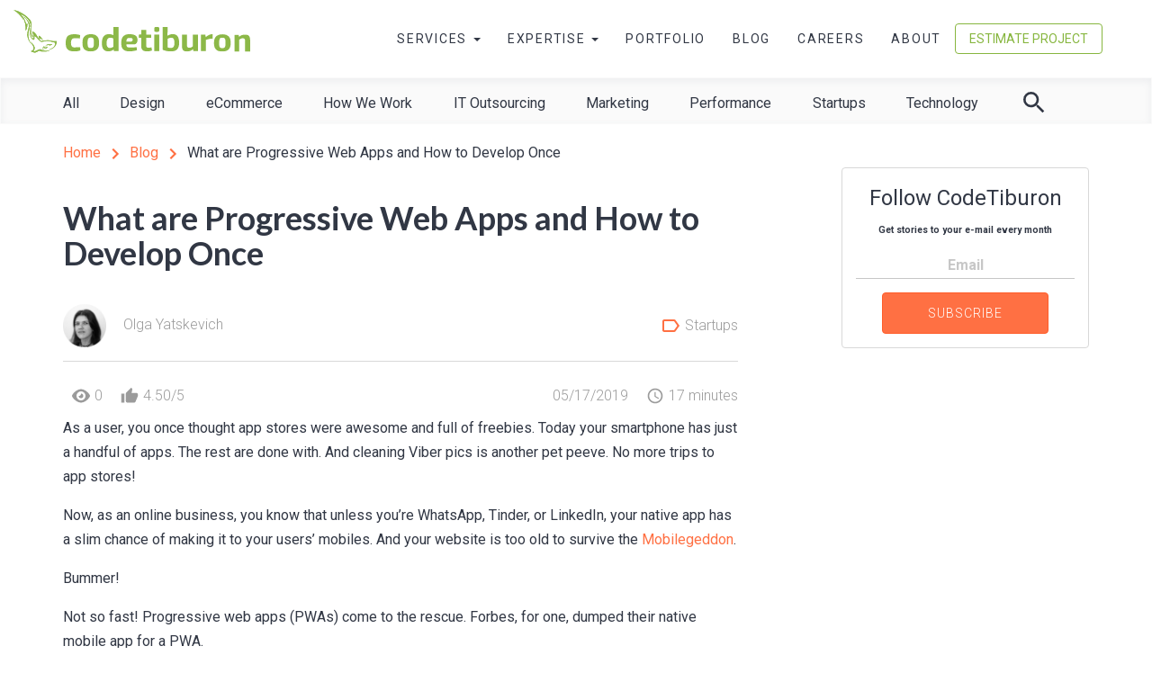

--- FILE ---
content_type: text/html; charset=UTF-8
request_url: https://codetiburon.com/progressive-web-apps-develop-once/
body_size: 29931
content:

<!doctype html>
<html lang="en-US">
  <head>
  <meta charset="utf-8">
  <meta http-equiv="x-ua-compatible" content="ie=edge">
  <meta name="viewport" content="width=device-width, initial-scale=1">
  <title>Progressive Web App (PWA) Development Services: Step Up Your Business | CodeTiburon</title>

<!-- This site is optimized with the Yoast SEO plugin v7.9 - https://yoast.com/wordpress/plugins/seo/ -->
<meta name="description" content="Progressive web apps (PWAs) are a new type of app that works on any platform or device. Learn about a PWA, its benefits, and how to create one. Need a PWA? Contact us."/>
<link rel="canonical" href="https://codetiburon.com/progressive-web-apps-develop-once/" />
<link rel="publisher" href="https://plus.google.com/+CodetiburonSoftware"/>
<meta name="twitter:card" content="summary" />
<meta name="twitter:description" content="Progressive web apps (PWAs) are a new type of app that works on any platform or device. Learn about a PWA, its benefits, and how to create one. Need a PWA? Contact us." />
<meta name="twitter:title" content="Progressive Web App (PWA) Development Services: Step Up Your Business | CodeTiburon" />
<meta name="twitter:site" content="@codetiburon" />
<meta name="twitter:image" content="https://codetiburon.com/app/uploads/2019/05/Progressive-web-apps-and-how-to-develop-once.png" />
<meta name="twitter:creator" content="@codetiburon" />
<script type='application/ld+json'>{"@context":"https:\/\/schema.org","@type":"Organization","url":"https:\/\/codetiburon.com\/","sameAs":["https:\/\/www.facebook.com\/CodeTiburon\/","https:\/\/www.instagram.com\/codetiburon\/","https:\/\/www.linkedin.com\/company\/codetiburon","https:\/\/plus.google.com\/+CodetiburonSoftware","https:\/\/twitter.com\/codetiburon"],"@id":"https:\/\/codetiburon.com\/#organization","name":"CodeTiburon","logo":""}</script>
<!-- / Yoast SEO plugin. -->

<link rel='dns-prefetch' href='//s0.wp.com' />
<link rel='dns-prefetch' href='//s.w.org' />
<link rel="alternate" type="application/rss+xml" title="Web and Mobile Development Company - CodeTiburon &raquo; What are Progressive Web Apps and How to Develop Once Comments Feed" href="https://codetiburon.com/progressive-web-apps-develop-once/feed/" />
<link rel='stylesheet' id='cf7-dropzone-css'  href='https://codetiburon.com/app/plugins/contact-form-7-dropzone/public/css/dropzone.css?ver=1.0' type='text/css' media='all' />
<link rel='stylesheet' id='contact-form-7-css'  href='https://codetiburon.com/app/plugins/contact-form-7/includes/css/styles.css?ver=5.0.3' type='text/css' media='all' />
<link rel='stylesheet' id='font-awesome-css'  href='https://codetiburon.com/app/plugins/types/vendor/toolset/toolset-common/res/lib/font-awesome/css/font-awesome.min.css?ver=4.7.0' type='text/css' media='screen' />
<link rel='stylesheet' id='sab-plugin-css'  href='https://codetiburon.com/app/plugins/simple-author-box/assets/css/simple-author-box.min.css?ver=2.0.9' type='text/css' media='all' />
<link rel='stylesheet' id='wpdiscuz-font-awesome-css'  href='https://codetiburon.com/app/plugins/wpdiscuz/assets/third-party/font-awesome-5.0.6/css/fontawesome-all.min.css?ver=5.2.1' type='text/css' media='all' />
<link rel='stylesheet' id='wpdiscuz-frontend-css-css'  href='https://codetiburon.com/app/plugins/wpdiscuz/assets/css/wpdiscuz.css?ver=5.2.1' type='text/css' media='all' />
<link rel='stylesheet' id='wp-pagenavi-css'  href='https://codetiburon.com/app/plugins/wp-pagenavi/pagenavi-css.css?ver=2.70' type='text/css' media='all' />
<link rel='stylesheet' id='dashicons-css'  href='https://codetiburon.com/wp/wp-includes/css/dashicons.min.css?ver=4.9.17' type='text/css' media='all' />
<link rel='stylesheet' id='recent-posts-widget-with-thumbnails-public-style-css'  href='https://codetiburon.com/app/plugins/recent-posts-widget-with-thumbnails/public.css?ver=6.2.1' type='text/css' media='all' />
<link rel='stylesheet' id='jetpack-widget-social-icons-styles-css'  href='https://codetiburon.com/app/plugins/jetpack/modules/widgets/social-icons/social-icons.css?ver=20170506' type='text/css' media='all' />
<link rel='stylesheet' id='post-ratings-raty-css'  href='https://codetiburon.com/app/plugins/post-ratings/assets/jquery.raty.css?ver=3.0' type='text/css' media='all' />
<link rel='stylesheet' id='sage/css-css'  href='https://codetiburon.com/app/themes/codetiburon2016/dist/styles/main.css' type='text/css' media='all' />
<link rel='stylesheet' id='share-this/css-css'  href='https://codetiburon.com/app/themes/codetiburon2016/dist/styles/share-this.css' type='text/css' media='all' />
<link rel='stylesheet' id='social-logos-css'  href='https://codetiburon.com/app/plugins/jetpack/_inc/social-logos/social-logos.min.css?ver=1' type='text/css' media='all' />
<link rel='stylesheet' id='jetpack_css-css'  href='https://codetiburon.com/app/plugins/jetpack/css/jetpack.css?ver=6.3.3' type='text/css' media='all' />
<link rel='stylesheet' id='robotoFont-css'  href='//fonts.googleapis.com/css?family=Roboto%3A400%2C100%2C100italic%2C300%2C300italic%2C400italic%2C500%2C500italic%2C700%2C700italic%2C900%2C900italic&#038;ver=4.9.17' type='text/css' media='all' />
<link rel='stylesheet' id='latoFont-css'  href='//fonts.googleapis.com/css?family=Lato%3A400%2C100%2C300%2C400italic%2C700%2C900%2C300italic&#038;ver=4.9.17' type='text/css' media='all' />
<script type='text/javascript' src='https://codetiburon.com/wp/wp-includes/js/jquery/jquery.js?ver=1.12.4'></script>
<script type='text/javascript' src='https://codetiburon.com/wp/wp-includes/js/jquery/jquery-migrate.min.js?ver=1.4.1'></script>
<script type='text/javascript' src='https://codetiburon.com/app/plugins/wpdiscuz/assets/third-party/wpdcookiejs/customcookie.js?ver=5.2.1'></script>
<script type='text/javascript' src='https://codetiburon.com/app/plugins/wpdiscuz/assets/third-party/autogrow/jquery.autogrowtextarea.min.js?ver=5.2.1'></script>
<script type='text/javascript'>
/* <![CDATA[ */
var wpdiscuzAjaxObj = {"url":"https:\/\/codetiburon.com\/wp\/wp-admin\/admin-ajax.php","customAjaxUrl":"https:\/\/codetiburon.com\/app\/plugins\/wpdiscuz\/utils\/ajax\/wpdiscuz-ajax.php","wpdiscuz_options":{"wc_hide_replies_text":"Hide Replies","wc_show_replies_text":"View Replies","wc_msg_required_fields":"Please fill out required fields","wc_invalid_field":"Some of field value is invalid","wc_error_empty_text":"please fill out this field to comment","wc_error_url_text":"url is invalid","wc_error_email_text":"email address is invalid","wc_invalid_captcha":"Invalid Captcha Code","wc_login_to_vote":"You Must Be Logged In To Vote","wc_deny_voting_from_same_ip":"You are not allowed to vote for this comment","wc_self_vote":"You cannot vote for your comment","wc_vote_only_one_time":"You've already voted for this comment","wc_voting_error":"Voting Error","wc_held_for_moderate":"Comment awaiting moderation","wc_comment_edit_not_possible":"Sorry, this comment no longer possible to edit","wc_comment_not_updated":"Sorry, the comment was not updated","wc_comment_not_edited":"You've not made any changes","wc_new_comment_button_text":"new comment","wc_new_comments_button_text":"new comments","wc_new_reply_button_text":"new reply on your comment","wc_new_replies_button_text":"new replies on your comments","wc_msg_input_min_length":"Input is too short","wc_msg_input_max_length":"Input is too long","wc_follow_user":"Follow this user","wc_unfollow_user":"Unfollow this user","wc_follow_success":"You started following this comment author","wc_follow_canceled":"You stopped following this comment author.","wc_follow_email_confirm":"Please check your email and confirm the user following request.","wc_follow_email_confirm_fail":"Sorry, we couldn't send confirmation email.","wc_follow_login_to_follow":"Please login to follow users.","wc_follow_impossible":"We are sorry, but you can't follow this user.","wc_follow_not_added":"Following failed. Please try again later.","is_user_logged_in":false,"commentListLoadType":"0","commentListUpdateType":"0","commentListUpdateTimer":"30","liveUpdateGuests":"1","wc_comment_bg_color":"#FEFEFE","wc_reply_bg_color":"#F8F8F8","wpdiscuzCommentsOrder":"asc","wpdiscuzCommentOrderBy":"comment_date_gmt","commentsVoteOrder":false,"wordpressThreadCommentsDepth":"5","wordpressIsPaginate":"","commentTextMaxLength":null,"storeCommenterData":100000,"isCaptchaInSession":true,"isGoodbyeCaptchaActive":false,"socialLoginAgreementCheckbox":"1","enableFbLogin":0,"enableFbShare":"1","facebookAppID":"182557405202801","facebookUseOAuth2":"1","enableGoogleLogin":"1","googleAppID":"293235884984-vahfi9gp9tdsbvjoqaem1jt49sr501gr.apps.googleusercontent.com","cookiehash":"8ef8efa5a7f160f27773616136734fda","isLoadOnlyParentComments":0,"ahk":"0*1^(uerp3=4l7nrzf3dsbebzzoxnu%$","enableDropAnimation":1,"isNativeAjaxEnabled":1,"cookieCommentsSorting":"wpdiscuz_comments_sorting","version":"5.2.1","wc_post_id":4053,"loadLastCommentId":0,"lastVisitKey":"wordpress_last_visit","lastVisitExpires":1772269521,"lastVisitCookie":{"1":{"4053":1769677521}},"isCookiesEnabled":true,"wc_captcha_show_for_guest":"0","wc_captcha_show_for_members":"0","is_email_field_required":1}};
/* ]]> */
</script>
<script type='text/javascript' src='https://codetiburon.com/app/plugins/wpdiscuz/assets/js/wpdiscuz.js?ver=5.2.1'></script>
<script type='text/javascript' src='https://codetiburon.com/app/themes/codetiburon2016/dist/scripts/svg4everybody.js?ver=4.9.17'></script>
<link rel='https://api.w.org/' href='https://codetiburon.com/wp-json/' />
<link rel="alternate" type="application/json+oembed" href="https://codetiburon.com/wp-json/oembed/1.0/embed?url=https%3A%2F%2Fcodetiburon.com%2Fprogressive-web-apps-develop-once%2F" />
<link rel="alternate" type="text/xml+oembed" href="https://codetiburon.com/wp-json/oembed/1.0/embed?url=https%3A%2F%2Fcodetiburon.com%2Fprogressive-web-apps-develop-once%2F&#038;format=xml" />


<!-- This site is optimized with the Schema plugin v1.7.1 - https://schema.press -->
<script type="application/ld+json">{"@context":"http:\/\/schema.org\/","@type":"BlogPosting","mainEntityOfPage":{"@type":"WebPage","@id":"https:\/\/codetiburon.com\/progressive-web-apps-develop-once\/"},"url":"https:\/\/codetiburon.com\/progressive-web-apps-develop-once\/","headline":"What are Progressive Web Apps and How to Develop Once","datePublished":"2019-05-06T09:25:14+00:00","dateModified":"2019-05-17T08:48:34+00:00","publisher":{"@type":"Organization","@id":"https:\/\/codetiburon.com\/#organization","name":"CodeTiburon","logo":{"@type":"ImageObject","url":"https:\/\/codetiburon.com\/app\/uploads\/2018\/09\/ct_logo_publisher.png","width":600,"height":60}},"image":{"@type":"ImageObject","url":"https:\/\/codetiburon.com\/app\/uploads\/2019\/05\/Progressive-web-apps-and-how-to-develop-once.png","width":750,"height":420},"articleSection":"Startups","keywords":"develop a PWA, progressive web app technology, PWA development","description":"<p>As an online business, you know that unless you’re WhatsApp, Tinder, or LinkedIn, your native app has a slim chance of making it to your users’ mobiles. And your website is too old to survive the Mobilegeddon.<\/p> \r\n<p>There's a solution! Progressive web apps. Forbes, for one, dumped their native mobile app for a PWA.<\/p> \r\n<p>Is it yet another buzzword, you think? And what are progressive web apps, anyway? Read on to discover!<\/p> ","author":{"@type":"Person","name":"Olga Yatskevich","url":"https:\/\/codetiburon.com\/author\/o-yatskevich\/"},"timeRequired":"PT17M"}</script>

<script type="text/javascript">
(function(url){
	if(/(?:Chrome\/26\.0\.1410\.63 Safari\/537\.31|WordfenceTestMonBot)/.test(navigator.userAgent)){ return; }
	var addEvent = function(evt, handler) {
		if (window.addEventListener) {
			document.addEventListener(evt, handler, false);
		} else if (window.attachEvent) {
			document.attachEvent('on' + evt, handler);
		}
	};
	var removeEvent = function(evt, handler) {
		if (window.removeEventListener) {
			document.removeEventListener(evt, handler, false);
		} else if (window.detachEvent) {
			document.detachEvent('on' + evt, handler);
		}
	};
	var evts = 'contextmenu dblclick drag dragend dragenter dragleave dragover dragstart drop keydown keypress keyup mousedown mousemove mouseout mouseover mouseup mousewheel scroll'.split(' ');
	var logHuman = function() {
		if (window.wfLogHumanRan) { return; }
		window.wfLogHumanRan = true;
		var wfscr = document.createElement('script');
		wfscr.type = 'text/javascript';
		wfscr.async = true;
		wfscr.src = url + '&r=' + Math.random();
		(document.getElementsByTagName('head')[0]||document.getElementsByTagName('body')[0]).appendChild(wfscr);
		for (var i = 0; i < evts.length; i++) {
			removeEvent(evts[i], logHuman);
		}
	};
	for (var i = 0; i < evts.length; i++) {
		addEvent(evts[i], logHuman);
	}
})('//codetiburon.com/?wordfence_lh=1&hid=3B0B820AF595F67CB4F0B7B9DC9C28DE');
</script>            <style>
                #wpcomm .wc_new_comment{background:#FF7043;}
                #wpcomm .wc_new_reply{background:#FF7043;}
                #wpcomm .wc-form-wrapper{ background:none; } /* ->formBGColor */
                #wpcomm .wpdiscuz-front-actions{background:#F9F9F9;}
                #wpcomm .wpdiscuz-subscribe-bar{background:#F9F9F9;}
                #wpcomm select,
                #wpcomm input[type="text"],
                #wpcomm input[type="email"],
                #wpcomm input[type="url"],
                #wpcomm input[type="date"],
                #wpcomm input[type="color"]{border:#D9D9D9 1px solid;}
                #wpcomm .wc-comment .wc-comment-right{background:#FEFEFE;}
                #wpcomm .wc-reply .wc-comment-right{background:#F8F8F8;}
                #wpcomm .wc-comment-right .wc-comment-text, 
                #wpcomm .wc-comment-right .wc-comment-text *{
                    font-size:14px;
                }
                #wpcomm .wc-blog-administrator > .wc-comment-right .wc-comment-author, #wpcomm .wc-blog-administrator > .wc-comment-right .wc-comment-author a{color:#FF7043;}#wpcomm .wc-blog-administrator > .wc-comment-left .wc-comment-label{color:#FF7043; border:none; border-bottom: 1px solid #dddddd; }#wpcomm .wc-blog-editor > .wc-comment-right .wc-comment-author, #wpcomm .wc-blog-editor > .wc-comment-right .wc-comment-author a{color:#FF7043;}#wpcomm .wc-blog-editor > .wc-comment-left .wc-comment-label{color:#FF7043; border:none; border-bottom: 1px solid #dddddd; }#wpcomm .wc-blog-author > .wc-comment-right .wc-comment-author, #wpcomm .wc-blog-author > .wc-comment-right .wc-comment-author a{color:#FF7043;}#wpcomm .wc-blog-author > .wc-comment-left .wc-comment-label{color:#FF7043; border:none; border-bottom: 1px solid #dddddd; }#wpcomm .wc-blog-contributor > .wc-comment-right .wc-comment-author, #wpcomm .wc-blog-contributor > .wc-comment-right .wc-comment-author a{color:#FF7043;}#wpcomm .wc-blog-contributor > .wc-comment-left .wc-comment-label{color:#FF7043; border:none; border-bottom: 1px solid #dddddd; }#wpcomm .wc-blog-subscriber > .wc-comment-right .wc-comment-author, #wpcomm .wc-blog-subscriber > .wc-comment-right .wc-comment-author a{color:#FF7043;}#wpcomm .wc-blog-subscriber > .wc-comment-left .wc-comment-label{color:#FF7043; border:none; border-bottom: 1px solid #dddddd; }#wpcomm .wc-blog-manage_schema_options > .wc-comment-right .wc-comment-author, #wpcomm .wc-blog-manage_schema_options > .wc-comment-right .wc-comment-author a{color:#FF7043;}#wpcomm .wc-blog-manage_schema_options > .wc-comment-left .wc-comment-label{color:#FF7043; border:none; border-bottom: 1px solid #dddddd; }#wpcomm .wc-blog-wpseo_manager > .wc-comment-right .wc-comment-author, #wpcomm .wc-blog-wpseo_manager > .wc-comment-right .wc-comment-author a{color:#FF7043;}#wpcomm .wc-blog-wpseo_manager > .wc-comment-left .wc-comment-label{color:#FF7043; border:none; border-bottom: 1px solid #dddddd; }#wpcomm .wc-blog-wpseo_editor > .wc-comment-right .wc-comment-author, #wpcomm .wc-blog-wpseo_editor > .wc-comment-right .wc-comment-author a{color:#FF7043;}#wpcomm .wc-blog-wpseo_editor > .wc-comment-left .wc-comment-label{color:#FF7043; border:none; border-bottom: 1px solid #dddddd; }#wpcomm .wc-blog-post_author > .wc-comment-right .wc-comment-author, #wpcomm .wc-blog-post_author > .wc-comment-right .wc-comment-author a{color:#FF7043;}#wpcomm .wc-blog-post_author > .wc-comment-left .wc-comment-label{color:#FF7043; border:none; border-bottom: 1px solid #dddddd; }#wpcomm .wc-blog-guest > .wc-comment-right .wc-comment-author, #wpcomm .wc-blog-guest > .wc-comment-right .wc-comment-author a{color:#FF7043;}#wpcomm .wc-blog-guest > .wc-comment-left .wc-comment-label{color:#FF7043; border:none; border-bottom: 1px solid #dddddd; }                #wpcomm .wc-comment .wc-comment-left .wc-comment-label{ background: #ffffff;}
                #wpcomm .wc-comment-left .wc-follow-user{color:#FF7043;}
                #wpcomm .wc-load-more-submit{border:1px solid #D9D9D9;}
                #wpcomm .wc-new-loaded-comment > .wc-comment-right{background:#FFFAD6;}
                #wpcomm .wpdiscuz-subscribe-bar{color:#777;}
                #wpcomm .wpdiscuz-front-actions .wpdiscuz-sbs-wrap span{color: #777;}
                #wpcomm .page-numbers{color:#555;border:#555 1px solid;}
                #wpcomm span.current{background:#555;}
                #wpcomm .wpdiscuz-readmore{cursor:pointer;color:#FF7043;}
                #wpcomm .wpdiscuz-textarea-wrap{border:#D9D9D9 1px solid;} .wpd-custom-field .wcf-pasiv-star, #wpcomm .wpdiscuz-item .wpdiscuz-rating > label {color: #DDDDDD;}
                #wpcomm .wpdiscuz-item .wpdiscuz-rating:not(:checked) > label:hover,.wpdiscuz-rating:not(:checked) > label:hover ~ label {   }#wpcomm .wpdiscuz-item .wpdiscuz-rating > input ~ label:hover, #wpcomm .wpdiscuz-item .wpdiscuz-rating > input:not(:checked) ~ label:hover ~ label, #wpcomm .wpdiscuz-item .wpdiscuz-rating > input:not(:checked) ~ label:hover ~ label{color: #FFED85;} 
                #wpcomm .wpdiscuz-item .wpdiscuz-rating > input:checked ~ label:hover, #wpcomm .wpdiscuz-item .wpdiscuz-rating > input:checked ~ label:hover, #wpcomm .wpdiscuz-item .wpdiscuz-rating > label:hover ~ input:checked ~ label, #wpcomm .wpdiscuz-item .wpdiscuz-rating > input:checked + label:hover ~ label, #wpcomm .wpdiscuz-item .wpdiscuz-rating > input:checked ~ label:hover ~ label, .wpd-custom-field .wcf-activ-star, #wpcomm .wpdiscuz-item .wpdiscuz-rating > input:checked ~ label{ color:#FFD700;}
                #wpcomm .wc-comment-header{border-top: 1px solid #dedede;}
                #wpcomm .wc-reply .wc-comment-header{border-top: 1px solid #dedede;}
                /* Buttons */
                #wpcomm button, 
                #wpcomm input[type="button"], 
                #wpcomm input[type="reset"], 
                #wpcomm input[type="submit"]{ border: 1px solid #555555; color: #FFFFFF; background-color: #555555; }
                #wpcomm button:hover, 
                #wpcomm button:focus,
                #wpcomm input[type="button"]:hover, 
                #wpcomm input[type="button"]:focus, 
                #wpcomm input[type="reset"]:hover, 
                #wpcomm input[type="reset"]:focus, 
                #wpcomm input[type="submit"]:hover, 
                #wpcomm input[type="submit"]:focus{ border: 1px solid #333333; background-color: #333333;  }
                #wpcomm .wpdiscuz-sort-buttons{color:#777777;}
                #wpcomm .wpdiscuz-sort-button{color:#777777; cursor:pointer;}
                #wpcomm .wpdiscuz-sort-button:hover{color:#FF7043!important;cursor:pointer;}
                #wpcomm .wpdiscuz-sort-button-active{color:#FF7043!important;cursor:default!important;}
                #wpcomm .wc-cta-button, 
                #wpcomm .wc-cta-button-x{color:#777777; }
                #wpcomm .wc-vote-link.wc-up{color:#999999;}
                #wpcomm .wc-vote-link.wc-down{color:#999999;}
                #wpcomm .wc-vote-result{color:#999999;}
                #wpcomm .wpf-cta{color:#999999; }
                #wpcomm .wc-comment-link .wc-share-link .wpf-cta{color:#eeeeee;}
                #wpcomm .wc-footer-left .wc-reply-button{border:1px solid #FF7043!important; color: #FF7043;}
                #wpcomm .wpf-cta:hover{background:#FF7043!important; color:#FFFFFF;}
                #wpcomm .wc-footer-left .wc-reply-button.wc-cta-active, #wpcomm .wc-cta-active{background:#FF7043!important; color:#FFFFFF;}
                #wpcomm .wc-cta-button:hover{background:#FF7043!important; color:#FFFFFF;}
                #wpcomm .wc-footer-right .wc-toggle,
                #wpcomm .wc-footer-right .wc-toggle a,
                #wpcomm .wc-footer-right .wc-toggle i{color:#FF7043;}
                /* STICKY COMMENT HEADER */
                #wpcomm .wc-sticky-comment.wc-comment .wc-comment-header{}
                #wpcomm .wc-sticky-comment.wc-comment .wc-comment-header .wpd-sticky{background: #1ecea8; color: #ffffff; }
                #wpcomm .wc-closed-comment.wc-comment .wc-comment-header{}
                #wpcomm .wc-closed-comment.wc-comment .wc-comment-header .wpd-closed{background: #aaaaaa; color: #ffffff;}
                /* PRIVATE COMMENT HEADER */
                #wpcomm .wc-private-comment.wc-comment .wc-comment-header{}
                #wpcomm .wc-private-comment.wc-comment .wc-comment-header .wpd-private{background: #999999; color: #ffffff;}
                /* FOLLOW LINK */

                #wpcomm .wc-follow{color:#777777;}
                #wpcomm .wc-follow-active{color:#ff7a00;}
                #wpcomm .wc-follow:hover i,
                #wpcomm .wc-unfollow:hover i,
                #wpcomm .wc-follow-active:hover i{color:#FF7043;}
                                .wpd-wrapper .wpd-list-item.wpd-active{border-top: 3px solid #FF7043;}
                                .comments-area{width:auto;}
            </style>
            
<link rel='dns-prefetch' href='//v0.wordpress.com'/>
<style type='text/css'>img#wpstats{display:none}</style>
<!-- Jetpack Open Graph Tags -->
<meta property="og:type" content="article" />
<meta property="og:title" content="What are Progressive Web Apps and How to Develop Once" />
<meta property="og:url" content="https://codetiburon.com/progressive-web-apps-develop-once/" />
<meta property="og:description" content="As an online business, you know that unless you’re WhatsApp, Tinder, or LinkedIn, your native app has a slim chance of making it to your users’ mobiles. And your website is too old to survive the M…" />
<meta property="article:published_time" content="2019-05-06T09:25:14+00:00" />
<meta property="article:modified_time" content="2019-05-17T08:48:34+00:00" />
<meta property="og:site_name" content="Web and Mobile Development Company - CodeTiburon" />
<meta property="og:image" content="https://codetiburon.com/app/uploads/2019/05/Progressive-web-apps-and-how-to-develop-once.png" />
<meta property="og:image:width" content="750" />
<meta property="og:image:height" content="420" />
<meta property="og:locale" content="en_US" />
<meta name="twitter:site" content="@codetiburon" />
<meta name="twitter:text:title" content="What are Progressive Web Apps and How to Develop Once" />
<meta name="twitter:image" content="https://codetiburon.com/app/uploads/2019/05/Progressive-web-apps-and-how-to-develop-once.png?w=640" />
<meta name="twitter:card" content="summary_large_image" />

<!-- End Jetpack Open Graph Tags -->
<style type="text/css">.saboxplugin-wrap .saboxplugin-gravatar img {-webkit-border-radius:50%;-moz-border-radius:50%;-ms-border-radius:50%;-o-border-radius:50%;border-radius:50%;}.saboxplugin-wrap .saboxplugin-gravatar img {-webkit-transition:all .5s ease;-moz-transition:all .5s ease;-o-transition:all .5s ease;transition:all .5s ease;}.saboxplugin-wrap .saboxplugin-gravatar img:hover {-webkit-transform:rotate(45deg);-moz-transform:rotate(45deg);-o-transform:rotate(45deg);-ms-transform:rotate(45deg);transform:rotate(45deg);}.saboxplugin-wrap .saboxplugin-authorname {font-family:"none";}.saboxplugin-wrap .saboxplugin-desc {font-family:none;}.saboxplugin-wrap {margin-top:0px; margin-bottom:0px; padding: 0px 0px }.saboxplugin-wrap .saboxplugin-authorname {font-size:18px; line-height:25px;}.saboxplugin-wrap .saboxplugin-desc p, .saboxplugin-wrap .saboxplugin-desc {font-size:14px !important; line-height:21px !important;}.saboxplugin-wrap .saboxplugin-web {font-size:14px;}.saboxplugin-wrap .saboxplugin-socials .saboxplugin-icon-color.fa:before {font-size:18px;}.saboxplugin-wrap .saboxplugin-socials .saboxplugin-icon-color.fa {width:36px; height:36px; line-height:36px; }</style><link rel="icon" href="https://codetiburon.com/app/uploads/2016/06/cropped-site-icon-150x150.png" sizes="32x32" />
<link rel="icon" href="https://codetiburon.com/app/uploads/2016/06/cropped-site-icon-300x300.png" sizes="192x192" />
<link rel="apple-touch-icon-precomposed" href="https://codetiburon.com/app/uploads/2016/06/cropped-site-icon-300x300.png" />
<meta name="msapplication-TileImage" content="https://codetiburon.com/app/uploads/2016/06/cropped-site-icon-300x300.png" />
</head>
  <body class="post-template-default single single-post postid-4053 single-format-standard progressive-web-apps-develop-once sidebar-primary">
        <!-- Google Tag Manager -->
<noscript><iframe src="//www.googletagmanager.com/ns.html?id=GTM-NN9CSZ"
height="0" width="0" style="display:none;visibility:hidden"></iframe></noscript>
<script>(function(w,d,s,l,i){w[l]=w[l]||[];w[l].push({'gtm.start':
new Date().getTime(),event:'gtm.js'});var f=d.getElementsByTagName(s)[0],
j=d.createElement(s),dl=l!='dataLayer'?'&l='+l:'';j.async=true;j.src=
'//www.googletagmanager.com/gtm.js?id='+i+dl;f.parentNode.insertBefore(j,f);
})(window,document,'script','dataLayer','GTM-NN9CSZ');</script>
<!-- End Google Tag Manager -->
        <!--[if IE]>
      <div class="alert alert-warning">
        You are using an <strong>outdated</strong> browser. Please <a href="http://browsehappy.com/">upgrade your browser</a> to improve your experience.      </div>
    <![endif]-->
    <script>
        window.fbAsyncInit = function() {
        FB.init({
            appId               : '182557405202801',
            autoLogAppEvents    : true,
            xfbml               : true,
            version             : 'v3.1'
          });
          FB.AppEvents.logPageView();
        };
        (function(d, s, id){
           var js, fjs = d.getElementsByTagName(s)[0];
           if (d.getElementById(id)) {return;}
           js = d.createElement(s); js.id = id;
           js.src = "//connect.facebook.net/en_US/sdk.js";
           fjs.parentNode.insertBefore(js, fjs);
         }(document, 'script', 'facebook-jssdk'));
    </script>
    <header class="banner">
    <nav class="nav-primary navbar-default navbar-static-top " role="navigation">
        <div class="container-fluid">
            <div class="navbar-header">
              <button type="button" class="navbar-toggle" data-toggle="collapse" data-target="#primary-navbar-collapse">
                <span class="sr-only">Toggle navigation</span>
                <span class="icon-bar"></span>
                <span class="icon-bar"></span>
                <span class="icon-bar"></span>
              </button>
              <a class="navbar-brand" href="https://codetiburon.com/">
              </a>
            </div>
            <div class="container">
                <div id="primary-navbar-collapse" class="collapse navbar-collapse">
                    <ul id="menu-primary-navigation" class="nav navbar-nav navbar-right"><li id="menu-item-846" class="menu-item menu-item-type-post_type menu-item-object-page menu-item-has-children menu-item-846 dropdown"><a title="Services" href="https://codetiburon.com/services/" data-toggle="dropdown" class="dropdown-toggle" aria-haspopup="true">Services <span class="caret"></span></a>
<ul role="menu" class=" dropdown-menu">
	<li id="menu-item-3707" class="visible-xs text-uppercase menu-item menu-item-type-post_type menu-item-object-page menu-item-3707"><a title="All Services" href="https://codetiburon.com/services/">All Services</a></li>
	<li role="presentation" class="dropdown-header">Technology services</li>
	<li id="menu-item-848" class="menu-item menu-item-type-post_type menu-item-object-page menu-item-848"><a title="Custom Web Development" href="https://codetiburon.com/services/web-development/">Custom Web Development</a></li>
	<li id="menu-item-850" class="menu-item menu-item-type-post_type menu-item-object-page menu-item-850"><a title="Mobile App Development" href="https://codetiburon.com/services/mobile-apps/">Mobile App Development</a></li>
	<li id="menu-item-849" class="menu-item menu-item-type-post_type menu-item-object-page menu-item-849"><a title="eCommerce Development" href="https://codetiburon.com/services/e-commerce-development/">eCommerce Development</a></li>
	<li id="menu-item-855" class="menu-item menu-item-type-post_type menu-item-object-page menu-item-855"><a title="UI/UX Design" href="https://codetiburon.com/services/design/">UI/UX Design</a></li>
	<li id="menu-item-857" class="menu-item menu-item-type-post_type menu-item-object-page menu-item-857"><a title="WordPress Development" href="https://codetiburon.com/services/wordpress-development/">WordPress Development</a></li>
	<li id="menu-item-847" class="menu-item menu-item-type-post_type menu-item-object-page menu-item-847"><a title="Cloud &#038; SaaS Development" href="https://codetiburon.com/services/cloud-saas/">Cloud &#038; SaaS Development</a></li>
	<li id="menu-item-851" class="menu-item menu-item-type-post_type menu-item-object-page menu-item-851"><a title="Quality Assurance" href="https://codetiburon.com/services/quality-assurance/">Quality Assurance</a></li>
	<li role="presentation" class="dropdown-header">Outsourcing services</li>
	<li id="menu-item-854" class="menu-item menu-item-type-post_type menu-item-object-page menu-item-854"><a title="SWARM team" href="https://codetiburon.com/services/swarm-team/">SWARM team</a></li>
	<li id="menu-item-894" class="menu-item menu-item-type-custom menu-item-object-custom menu-item-894"><a title="Dedicated team" href="https://ddc.codetiburon.com">Dedicated team</a></li>
</ul>
</li>
<li id="menu-item-858" class="menu-item menu-item-type-post_type menu-item-object-page menu-item-has-children menu-item-858 dropdown"><a title="Expertise" href="https://codetiburon.com/expertise/" data-toggle="dropdown" class="dropdown-toggle" aria-haspopup="true">Expertise <span class="caret"></span></a>
<ul role="menu" class=" dropdown-menu">
	<li id="menu-item-3708" class="visible-xs text-uppercase menu-item menu-item-type-post_type menu-item-object-page menu-item-3708"><a title="All the Expertise" href="https://codetiburon.com/expertise/">All the Expertise</a></li>
	<li id="menu-item-859" class="menu-item menu-item-type-post_type menu-item-object-page menu-item-859"><a title="Business Management" href="https://codetiburon.com/expertise/business-management/">Business Management</a></li>
	<li id="menu-item-860" class="menu-item menu-item-type-post_type menu-item-object-page menu-item-860"><a title="Education" href="https://codetiburon.com/expertise/education/">Education</a></li>
	<li id="menu-item-862" class="menu-item menu-item-type-post_type menu-item-object-page menu-item-862"><a title="Retail &#038; eCommerce" href="https://codetiburon.com/expertise/retail-ecommerce/">Retail &#038; eCommerce</a></li>
	<li id="menu-item-863" class="menu-item menu-item-type-post_type menu-item-object-page menu-item-863"><a title="Travel and hospitality" href="https://codetiburon.com/expertise/travel/">Travel and hospitality</a></li>
	<li id="menu-item-864" class="menu-item menu-item-type-post_type menu-item-object-page menu-item-864"><a title="Real Estate" href="https://codetiburon.com/expertise/real-estate/">Real Estate</a></li>
	<li id="menu-item-1211" class="menu-item menu-item-type-post_type menu-item-object-page menu-item-1211"><a title="Media and entertainment" href="https://codetiburon.com/expertise/media-and-entertainment/">Media and entertainment</a></li>
</ul>
</li>
<li id="menu-item-896" class="menu-item menu-item-type-post_type_archive menu-item-object-portfolio menu-item-896"><a title="Portfolio" href="https://codetiburon.com/portfolio/">Portfolio</a></li>
<li id="menu-item-869" class="menu-item menu-item-type-post_type menu-item-object-page current_page_parent menu-item-869"><a title="Blog" href="https://codetiburon.com/blog/">Blog</a></li>
<li id="menu-item-866" class="menu-item menu-item-type-post_type menu-item-object-page menu-item-866"><a title="Careers" href="https://codetiburon.com/careers/">Careers</a></li>
<li id="menu-item-868" class="menu-item menu-item-type-post_type menu-item-object-page menu-item-868"><a title="About" href="https://codetiburon.com/about/">About</a></li>
<li id="menu-item-3711" class="estimate-project menu-item menu-item-type-post_type menu-item-object-page menu-item-3711"><a title="Estimate Project" href="https://codetiburon.com/estimate-project/">Estimate Project</a></li>
</ul>                </div>
            </div>
        </div>
    </nav>
</header>

<nav class="navbar navbar-secondary nav-collapsable">
    <div class="container">
        <ul class="nav navbar-nav">

            <li class="visible-xs dropdown mobile-dropdown">
                <a id="mobile-categories-toggle" href="#" class="dropdown-toggle mobile-dropdown-toggler" data-toggle="dropdown" role="button" aria-haspopup="true" aria-expanded="false">
                    Categories <span class="caret"></span>
                </a>

                <ul class="dropdown-menu" aria-labelledby="mobile-categories-toggle">
                                            
                        <li >
                            <a href="https://codetiburon.com/blog/" >All</a>
                        </li>
                                            
                        <li >
                            <a href="https://codetiburon.com/category/design/" >Design</a>
                        </li>
                                            
                        <li >
                            <a href="https://codetiburon.com/category/ecommerce/" >eCommerce</a>
                        </li>
                                            
                        <li >
                            <a href="https://codetiburon.com/category/how-to-work-with-codetiburon/" >How We Work</a>
                        </li>
                                            
                        <li >
                            <a href="https://codetiburon.com/category/it-outsourcing/" >IT Outsourcing</a>
                        </li>
                                            
                        <li >
                            <a href="https://codetiburon.com/category/marketing/" >Marketing</a>
                        </li>
                                            
                        <li >
                            <a href="https://codetiburon.com/category/performance/" >Performance</a>
                        </li>
                                            
                        <li >
                            <a href="https://codetiburon.com/category/startups/" >Startups</a>
                        </li>
                                            
                        <li >
                            <a href="https://codetiburon.com/category/technology-overviews/" >Technology</a>
                        </li>
                                    </ul>
            </li>

                            
                <li class="hidden-xs">
                    <a href="https://codetiburon.com/blog/" >All</a>

                                    </li>

                            
                <li class="hidden-xs">
                    <a href="https://codetiburon.com/category/design/" >Design</a>

                                    </li>

                            
                <li class="hidden-xs">
                    <a href="https://codetiburon.com/category/ecommerce/" >eCommerce</a>

                                    </li>

                            
                <li class="hidden-xs">
                    <a href="https://codetiburon.com/category/how-to-work-with-codetiburon/" >How We Work</a>

                                    </li>

                            
                <li class="hidden-xs">
                    <a href="https://codetiburon.com/category/it-outsourcing/" >IT Outsourcing</a>

                                    </li>

                            
                <li class="hidden-xs">
                    <a href="https://codetiburon.com/category/marketing/" >Marketing</a>

                                    </li>

                            
                <li class="hidden-xs">
                    <a href="https://codetiburon.com/category/performance/" >Performance</a>

                                    </li>

                            
                <li class="hidden-xs">
                    <a href="https://codetiburon.com/category/startups/" >Startups</a>

                                    </li>

                            
                <li class="hidden-xs">
                    <a href="https://codetiburon.com/category/technology-overviews/" >Technology</a>

                                    </li>

            
            <li class="nav-categories-search">
                <a href="#">
                    <svg class="icon icon-search" role="img"><use xlink:href="https://codetiburon.com/app/themes/codetiburon2016/dist/images/icons.svg#icon-search"></use></svg>
                </a>
            </li>

            <li class="nav-categories-search-form hidden">
                <form role="search" method="get" class="search-form" action="https://codetiburon.com/">
                    <label class="control-label sr-only">Search for:</label>

                    <input type="search" class="search-field" placeholder="Search ..." value="" name="s">

                    <button type="submit" class="search-submit">
                        <svg class="icon icon-search" role="img"><use xlink:href="https://codetiburon.com/app/themes/codetiburon2016/dist/images/icons.svg#icon-search"></use></svg>
                    </button>
                </form>
            </li>
        </ul>
    </div>
</nav>


    <div class="wrap container" role="document">
      <div class="content row">
        <main class="main">
          
<ol itemscope itemtype="http://schema.org/BreadcrumbList" class="breadcrumbs">
            <li itemprop="itemListElement" itemscope itemtype="http://schema.org/ListItem">

          
            <a itemscope itemtype="http://schema.org/Thing" itemprop="item" href="https://codetiburon.com" itemid="https://codetiburon.com">
                 <span itemprop="name">
                     Home                 </span>

                                      <img itemprop="image" src="https://codetiburon.com/app/themes/codetiburon2016/dist/images/ctlogo.svg" alt="Home" class="hidden" />
                 
                 <svg class="icon icon-chevron-right" role="img"><use xlink:href="https://codetiburon.com/app/themes/codetiburon2016/dist/images/icons.svg#icon-chevron-right"></use></svg>

            </a>

          
            <meta itemprop="position" content="1" />
        </li>

                    <li itemprop="itemListElement" itemscope itemtype="http://schema.org/ListItem">

          
            <a itemscope itemtype="http://schema.org/Thing" itemprop="item" href="https://codetiburon.com/blog/" itemid="https://codetiburon.com/blog/">
                 <span itemprop="name">
                     Blog                 </span>

                 
                 <svg class="icon icon-chevron-right" role="img"><use xlink:href="https://codetiburon.com/app/themes/codetiburon2016/dist/images/icons.svg#icon-chevron-right"></use></svg>

            </a>

          
            <meta itemprop="position" content="2" />
        </li>

                    <li itemprop="itemListElement" itemscope itemtype="http://schema.org/ListItem">

          
              <span itemprop="name">
                       What are Progressive Web Apps and How to Develop Once                   </span>

                              <img itemprop="image" src="https://codetiburon.com/app/uploads/2019/05/Progressive-web-apps-and-how-to-develop-once-750x420.png" alt="What are Progressive Web Apps and How to Develop Once" class="hidden" />
              
          
            <meta itemprop="position" content="3" />
        </li>

            </ol>


  <article class="post-4053 post type-post status-publish format-standard has-post-thumbnail category-startups category-technology-overviews tag-develop-a-pwa tag-progressive-web-app-technology tag-pwa-development">
    <header class="single-content-header">
      <h1 class="entry-title">What are Progressive Web Apps and How to Develop Once</h1>
      <div class="post-meta">
    <p class="byline author vcard">
                                <span>
                <img src="https://codetiburon.com/app/uploads/2017/01/Olga-50x50.png" width="48" height="48" alt="Olga Yatskevich" class="avatar avatar-48 wp-user-avatar wp-user-avatar-48 alignnone photo" />                <a href="https://codetiburon.com/author/o-yatskevich/" rel="author" class="fn">Olga Yatskevich</a>
                </span>
                          </p>
    <p class="post-meta-data">
        <span>
            <svg class="icon icon-label-outline" role="img">
                <use xlink:href="https://codetiburon.com/app/themes/codetiburon2016/dist/images/icons.svg#icon-label-outline"></use>
            </svg>
            <span>Startups</span>
        </span>
    </p>
</div>
      
<div class="post-stats">
            <div class="post-stats-section post-stats-left">
    <div class="post-stats-entry views" title="Views">
                    <svg class="icon icon-view" role="img">
                <use xlink:href="https://codetiburon.com/app/themes/codetiburon2016/dist/images/icons.svg#icon-view"></use>
            </svg>

        
        <span>0</span>
    </div>

    
    <div class="post-stats-entry ratings" title="Rating">
                    <svg class="icon icon-outstanding" role="img">
                <use xlink:href="https://codetiburon.com/app/themes/codetiburon2016/dist/images/icons.svg#icon-outstanding"></use>
            </svg>

        
        <span>4.50/5</span>
    </div>

    </div>
    
            <div class="post-stats-section post-stats-right">
    <div class="post-stats-entry date" title="Date">
        
        <span>05/17/2019</span>
    </div>

    
    <div class="post-stats-entry time-to-read" title="Time to Read">
                    <svg class="icon icon-access-time" role="img">
                <use xlink:href="https://codetiburon.com/app/themes/codetiburon2016/dist/images/icons.svg#icon-access-time"></use>
            </svg>

        
        <span>17 <span class="minutes">minutes</span></span>
    </div>

    </div>
    </div>
    </header>
    <div class="entry-content">
      <p>As a user, you once thought app stores were awesome and full of freebies. Today your smartphone has just a handful of apps. The rest are done with. And cleaning Viber pics is another pet peeve. No more trips to app stores!</p>
<p>Now, as an online business, you know that unless you’re WhatsApp, Tinder, or LinkedIn, your native app has a slim chance of making it to your users’ mobiles. And your website is too old to survive the <a href="https://en.wikipedia.org/wiki/Mobilegeddon" rel="noopener" target="_blank">Mobilegeddon</a>.</p> 
<p>Bummer!</p> 
<p>Not so fast! Progressive web apps (PWAs) come to the rescue. Forbes, for one, dumped their native mobile app for a PWA.</p> 
<p>Is it yet another buzzword, you think? And what are progressive web apps, anyway? Let’s figure. Here’s a plan:</p>

<div class="media well">
<p class="bg-warning">
<ol>
	<a href="#one"><li>What are progressive web apps</li></a>
	<a href="#two"><li>Progressive web applications: a buzzword or reality</li></a>
	<a href="#three"><li>Progressive web apps vs native apps</li></a>
	<a href="#four"><li>Benefits of a progressive web app</li></a>
	<a href="#five"><li>Best PWA examples</li></a>
	<a href="#six"><li>PWAs: a look under the hood</li></a>
	<ul>
	<a href="#seven"><li>Progressive enhancement</li></a>
	<a href="#eight"><li>Core elements of progressive web applications</li></a>
</ul>
	<a href="#nine"><li>How to develop a progressive web app</li></a>
<ul>
	<a href="#ten"><li>Three approaches to the PWA development</li></a>
	<a href="#eleven"><li>Frameworks for PWA building</li></a>
	<a href="#twelve"><li>Tools for creating progressive web apps</li></a>
	<a href="#thirteen"><li>How much for a progressive web app</li></a>
</ul>
</ol>
</p>
</div>

<p><a name="one"></a></p>

<h2>What are progressive web apps</h2>

<p>Progressive web apps are &lsquo;enhanced&rsquo; websites that can be installed to your device’s home screen directly from the web, bypassing an app store.</p> 
<p>They look and feel like native apps on the desktop, mobile, tablet, smart TV, or anyplace with a browser. Load fast, work offline, send notifications, sync, weigh a fraction of an app’s size, use the secure HTTPS protocol, and can be shared via a URL. In short, PWAs bridge web and mobile in the best way imaginable.</p>

<p><a name="two"></a></p>

<h2>Progressive web applications: a buzzword or reality</h2>

<p>With any new trend, haste is waste. Pass the trough of disillusionment to know the real worth of something. So where are we with PWAs yet?</p>
<p>A number of considerations give a positive outlook for progressive web applications.</p>
<ul>
	<li><strong>PWAs are not merely a cheaper rehashing of native apps</strong>, but an entirely new user experience of enhanced mobile web for those with and without native apps. That’s why major players like Forbes, Twitter, AliExpress, OLX, Lyft choose to have a lite mobile web version alongside a native app.</li>
	<li><strong>PWAs are supported in all browsers.</strong> Edge supports them on Redstone 4. Google’s Chrome 70 has useful dev tools and frameworks, including the PWA support on desktop Windows. And <a href="https://www.computerworld.com/article/3211427/whats-in-the-latest-chrome-update.html#tk.ctw-infsb" rel="noopener" target="_blank">Chrome 72</a> has Mac and Linux PWA support. Even Apple has recently moved one step closer to PWAs. Progressive web apps are now supported on Safari 11.1 and <a href="https://medium.com/@firt/pwas-are-coming-to-ios-11-3-cupertino-we-have-a-problem-2ff49fd7d6ea" rel="noopener" target="_blank">iOS 11.3</a>.</li> 
	<li><strong>Giants like Google and Microsoft have never been more aligned</strong> than when it comes to PWAs. Clearly, those two have vested interests: Google wants everything to run on the web, while Microsoft hopes PWAs with help it re-enter the smartphone market with its Andromeda device and take the advantage of being an all-PWA’s platform (not just Android or iOS-only). It’s a bet, innit?</li>
</ul>

<p><img src="https://codetiburon.com/app/uploads/2019/05/Microsoft-bets-on-PWAs.png" alt="Microsoft bets on PWAs" width="750" height="150" class="alignnone size-full wp-image-4056" srcset="https://codetiburon.com/app/uploads/2019/05/Microsoft-bets-on-PWAs.png 750w, https://codetiburon.com/app/uploads/2019/05/Microsoft-bets-on-PWAs-300x60.png 300w, https://codetiburon.com/app/uploads/2019/05/Microsoft-bets-on-PWAs-510x102.png 510w" sizes="(max-width: 750px) 100vw, 750px" /></p>

<p>Clearly, PWAs are here to stay and it’s time to choose whether we want web, native, or both.</p>

<p><img src="https://codetiburon.com/app/uploads/2019/05/Who-are-we-meme.png" alt="Who are we meme We want progressive web apps dunno why" width="750" height="414" class="alignnone size-full wp-image-4057" srcset="https://codetiburon.com/app/uploads/2019/05/Who-are-we-meme.png 750w, https://codetiburon.com/app/uploads/2019/05/Who-are-we-meme-300x166.png 300w, https://codetiburon.com/app/uploads/2019/05/Who-are-we-meme-510x282.png 510w" sizes="(max-width: 750px) 100vw, 750px" /></p>

<p><a name="three"></a></p>

<h2>Progressive web apps VS native apps</h2>

<p>We’ve come to love native apps for their immaculate look-&#038;-feel and reliable performance. Though hybrid development costs less, you can’t expect the same level of performance throughout. And web mobile sucks. While users won’t settle for less than excellent UX. So the choice is obvious.</p>
<p>Still, one metric makes mobile web outperform native apps: unique users. App fatigue sets in &#8211; so new apps’ downloads near zero, with only 3-4 apps used daily. But users frequent favorite sites and discover hundreds of new ones &#8211; on mobile. About time mobile web grew more user-friendly.</p> 
<p>Great times for PWAs!</p> 
<p><strong>PWAs are like native apps by the look and feel.</strong> They work offline, send push notifications, reside on a user home screen and in the app box, enable Bluetooth and more. Browsers are getting more HTML5 compliant. And to be sure what your PWAs are capable of, check <a href="https://whatwebcando.today/" rel="noopener" target="_blank">WhaWebCanDo.today</a>.</p> 
<p><strong>They may not have all the functionality of native apps.</strong> Without access to device hardware, PWAs can’t support fingerprint scanning, vicinity sensors, NFC, geofencing, inter-app communications, and advanced camera controls. <strong>Not yet!</strong></p>
<p><strong>Still, they outperform native apps</strong> by a number of other parameters. Let’s explore.</p>

<p><a name="four"></a></p>

<h2>Benefits of progressive web apps</h2>

<p>At the heart of the PWA development philosophy is an excellent experience &#8211; for a user, a developer, and a business owner. It translates into:</p>
<ul>
	<li><strong>Size.</strong> Lower footprint in downloading and installing: PWAs are ~10x more lightweight and take up less space on your mobile. The average size of the apps from app stores is 30-200Mb. Moreover, they get updated every week! In comparison, Twitter Lite is only 350Kb to install with subsequent 5Kb from the use of caching and service workers.</li>
	<li><strong>Speed.</strong> Take less time to load and are fast to use &#8211; great news for slower networks and unstable connections!</li> 
	<li><strong>Security.</strong> The HTTPS connection is by far the safest protocol to date.</li>
	<li><strong>SEO friendly.</strong> If implemented correctly, your website’s SEO power will complement your progressive web apps’.</li> 
	<li><strong>Cheaper to develop.</strong> Build once &#8211; use everywhere. PWAs are faster and, eventually, cheaper to build. No need to design with a particular platform or browser in mind. You don’t need expensive niche mobile developers as any web developer is apt with HTML, CSS, and JavaScript.</li> 
	<li><strong>Better reach.</strong> In terms of discoverability, a simple URL search works better for 99,99% of the apps than an app store search. PWAs reside on your website and can be shared via a simple link.</li>
	<li><strong>Cheaper to market.</strong> Lower user outreach, acquisition, and conversion costs.</li> 
	<li><strong>Faster to market.</strong> Bypassing the app store makes it faster to launch since you don’t wait for the approval or have issues with permissions.</li> 
</ul>

<p><a name="five"></a></p>

<h2>Best PWA examples</h2>

<p>Progressive web apps are gaining momentum around the globe. Among the early adopters are well-established businesses as well as new players across many industries:</p>

<ul>
	<li><strong>Travel &#038; Hospitality:</strong> Expedia, Trivago, Tui, Airfrance, Goibibo, Wego, MakeMyTrip, JumiaTravel, Interjet, AirBerlin, RedBus, Carnival Cruise Line etc.</li>
	<li><strong>Publishing:</strong> Forbes, The Washington Post, The Independent, The Guardian, The Financial Times, Infobae, Terra, CNN, MyNet, CNet, Independent, Nikkei, Compas.com, Hacker News, PWA Today</li>
	<li><strong>Social media:</strong> Twitter, Instagram, Pinterest, Xing, Reddit, Tinder, Kaskus, Telegram, Paper planes, Tumblr</li>
	<li><strong>E-commerce:</strong> Konga.com, Fandango, Alibaba, AliExpress, Rakuten, Gotcha!, Flipkart, Zalando, Lancome, West Elm, Pure Formulas, Mobify, Vivanuncios, Gumtree, BukalaPak, Flipkart, Nivea, George, Jumia, OLX, Shopify</li>
	<li><strong>Food Tech:</strong>  Starbucks, Barcode Scanner, Swiggy, Yummly, Find Pizza, Recipe Sage, Cocktail Hour, Diwiner, Wimc, Best Bloody Mary</li>  
	<li><strong>Ride-sharing:</strong> Uber, Lyft, Now, Geo, TownWork, Suumo</li>
	<li><strong>Housing:</strong> Housing Go, PadPiper, Suumo</li>   
	<li><strong>Weather forecast:</strong> The Weather Company, The Weather Channel, Umbrella, WeaherApp, React Weather, NASA OSS</li>
	<li><strong>Geo-location:</strong> Google Maps</li> 
	<li><strong>Education:</strong> Duo Lingo, Atom, Elements, Flashcards.io, Sage, Pairs</li>  
	<li><strong>Entertainment:</strong> 9GAG, Mandala 3D, Imgur, Reelgood, Gifster, Holt Soundboard, Santa Tracker</li>
	<li><strong>Music:</strong> PWA React Music Player, Lyricfy, Song Search, Star Track, Flat</li>
	<li><strong>Lifestyle:</strong> Headspace, Bookr, Currently, Curable</li>
</ul>

<p>The reasons for building progressive web apps vary. On top of the benefits we named, the companies mention these:</p>

<ul>
	<li>Make an old website more mobile-friendly</li>
	<li>Maintain one app for multiple platforms</li>
	<li>Create a familiar look and feel on any device</li>
	<li>Provide syncing across multiple user devices</li>
	<li>Avoid app marketplace restrictions and fees</li>
	<li>Utilize the resources available</li>
	<li>Create awesome UX in hostile conditions of emerging markets</li>
</ul>

<p>If you still wonder if you should create a progressive web app, check out how PWAs are adding value to some businesses.</p>

<p><img src="https://codetiburon.com/app/uploads/2019/05/PWA-success-stories.png" alt="development of pwa app" width="750" height="498" class="alignnone size-full wp-image-4060" srcset="https://codetiburon.com/app/uploads/2019/05/PWA-success-stories.png 750w, https://codetiburon.com/app/uploads/2019/05/PWA-success-stories-300x199.png 300w, https://codetiburon.com/app/uploads/2019/05/PWA-success-stories-482x320.png 482w" sizes="(max-width: 750px) 100vw, 750px" /></p>

<p>So what’s the magic behind progressive web apps? Let’s dive into the technology.</p>

<p><a name="six"></a></p>

<h2>Progressive web apps: a look under the hood</h2>

<p>There’s a particular significance in the word ‘progressive’ in PWAs. You can look at it as compatibility (or responsiveness) with any device, even one that hasn’t come into existence yet. That’s what makes PWAs’ UX especially successful. But the idea of ‘progressive’ goes far beyond.</p>
<p><img src="https://codetiburon.com/app/uploads/2019/05/Progressive-web-app-technology.png" alt="progressive web app what does it mean" width="750" height="513" class="alignnone size-full wp-image-4061" srcset="https://codetiburon.com/app/uploads/2019/05/Progressive-web-app-technology.png 750w, https://codetiburon.com/app/uploads/2019/05/Progressive-web-app-technology-300x205.png 300w, https://codetiburon.com/app/uploads/2019/05/Progressive-web-app-technology-468x320.png 468w" sizes="(max-width: 750px) 100vw, 750px" /></p>

<p><a name="seven"></a></p>

<h3>Progressive enhancement</h3>

<p>At the heart of PWAs is a concept of <strong>progressive enhancement</strong> &#8211; a journey from simplicity to complexity. It’s about giving users decent experience no matter what &#8211; an old device, poor connection, wrong browser, insufficient bandwidth. For example, a publisher will get you an article to read, an airfare provider will secure your boarding pass, an e-commerce site will back up your transaction that would have failed otherwise. Whatever the goal, it’ll be fulfilled regardless of the circumstances. Bottom line, you won’t see a <em>downasaur</em>.</p>
<p><img src="https://codetiburon.com/app/uploads/2019/05/downasaur.png" alt="downasaur - a no-internet sign in chrome" width="750" height="362" class="alignnone size-full wp-image-4062" srcset="https://codetiburon.com/app/uploads/2019/05/downasaur.png 750w, https://codetiburon.com/app/uploads/2019/05/downasaur-300x145.png 300w, https://codetiburon.com/app/uploads/2019/05/downasaur-510x246.png 510w" sizes="(max-width: 750px) 100vw, 750px" /></p>
<p>How does it happen? It loads HTML for structure and content. If CSS and JavaScript fail, it’s fine, because the content is there. Better parameters would mean more capabilities and advanced features. But even with older devices that do not read JavaScript and media queries, users will access the basic content &#8211; that’s the essence of progressive enhancement.</p>

<p><a name="eight"></a></p>

<h3>Core elements of progressive web applications</h3>

<h4>App shell</h4>

<p>App shell gets your app going. The app shell architecture separates the core app infrastructure and UI from the data. With no data, the shell caches locally via a service worker. All subsequent loads only retrieve the data. It speeds up the load immensely.</p> 
<p>And also enables real-time updates.</p>

<h4>Service workers</h4>

<p>A <a href="https://developers.google.com/web/fundamentals/primers/service-workers/" rel="noopener" target="_blank">service worker</a> is the reason your app works offline, syncs data, and sends push notifications. It acts as a proxy server enabling rich offline experiences. A service worker is a script that runs in the background intercepting and handling network requests. It decides whether to send content from cache or server, depending on the network conditions.</p> 

<p><img src="https://codetiburon.com/app/uploads/2019/05/service-workers.png" alt="what is a service worker" width="750" height="449" class="alignnone size-full wp-image-4063" srcset="https://codetiburon.com/app/uploads/2019/05/service-workers.png 750w, https://codetiburon.com/app/uploads/2019/05/service-workers-300x180.png 300w, https://codetiburon.com/app/uploads/2019/05/service-workers-510x305.png 510w" sizes="(max-width: 750px) 100vw, 750px" /></p>

<h4>Manifest</h4>

<p>The <a href="https://www.w3.org/TR/appmanifest/" rel="noopener" target="_blank">web app manifest</a> is a file that tells the browser about the web application and how it should behave when &lsquo;installed&rsquo; on a user device. It defines the properties like <code>name</code>, <code>icon</code>, <code>start_url</code>, and <code>display</code> required by Chrome to show the <a href="https://developers.google.com/web/fundamentals/app-install-banners/" rel="noopener" target="_blank">Add to Home Screen prompt</a>.</p> 
<p>To have one, you create a JSON file and link it from your HTML file. The manifest file can be linked from several pages to indicate to the browser that they all make up one app.</p>
<p>These are the essential elements that define a PWA, but the list goes on. There are useful enabling technologies, like the Cache Storage API, IndexedDB, and Push Notifications. Here’s a <a href="https://developers.google.com/web/progressive-web-apps/checklist" rel="noopener" target="_blank">full checklist</a> to tune up your PWA.</p>

<p><a name="nine"></a></p>

<h2>How to develop a progressive web app</h2>

<p>You can approach the progressive web app development in several ways, which can be roughly summarised as three methods:</p>

<ul>
	<li>From the ground up</li>
	<li>A &lsquo;lite&rsquo; version</li> 
	<li>A single feature</li>
</ul>

<p><a name="ten"></a></p>

<h3>Three approaches to the PWA development</h3>

<h4>From scratch</h4>
<p>For when you’re starting up your business or want to redesign the existing site. It allows for an app-shell pattern. Also, you may utilize the power of service workers.</p>
<p><strong>Example:</strong> Pinterest decided to re-design their poorly-performing mobile web site as a progressive web app. It took a month to develop a PWA and another 5 to attract new users. The result: a huge increase in engagement, active users, time on the site and more. Web platform became the &#35;1 choice for sign-ups and the company has seen a 44&#37; revenue increase.</p>

<h4>A &lsquo;lite&rsquo; version</h4>
<p>Building a lightweight mobile version of your site or optimizing around a specific section or user journey may be faster, cheaper, and more realistic.</p>
<p><strong>Example:</strong> Uber’s &lsquo;diet&rsquo; app was fighting the challenges of emerging markets: connectivity issues, older devices, their scarce storage space and hardware limitations, fairly complex UX of the native Uber app. So &lsquo;Light, Instant, and Simple&rsquo; became their new motto.</p>

<h4>A single feature</h4>
<p>With this method, you won’t get the benefit of the fast load as with the &lsquo;app shell&rsquo; architecture. Still, a single feature can make a difference to your business. Besides, it’s often the only option in large companies with sparse resources.</p>
<p>Think, whether you want to increase user engagement by sending various notifications or simplify the process of registration.</p> 
<p><strong>Example:</strong> Carnival Cruise Line, one of the world’s largest leisure travel companies, wanted to enhance how it re-engaged its customers. Working with Mobify, Carnival implemented push notifications for mobile web users on Android and for desktop users on Chrome. The new strategy delivered a 42&#37; increase in engagement from the customers who received notifications.</p>

<p><a name="eleven"></a></p>

<h3>Frameworks for PWA building</h3>

<p>At the heart of the PWA development stack is HTML5, CSS3, and advanced modular JavaScript. ECMAScript Modules now power new performance and abilities, along with Shadow DOM, baked into all modern internet browsers.
Among the most popular frameworks for PWA projects are React, Preact, Vue.js, Polymer, Angular, etc. They all provide reliable and secure experiences, useful tools, and spare enough space for your app code to get the best performance.</p> 
<p>While choosing a framework, mobile web developers look at different parameters. React and Polymer are simpler solutions, whereas Preact and Vue.js leave more headspace for your code.</p> 

<h4>React</h4>

<p><img src="https://codetiburon.com/app/uploads/2019/05/React.png" alt="React framework for progressive web app development" width="750" height="128" class="alignnone size-full wp-image-4064" srcset="https://codetiburon.com/app/uploads/2019/05/React.png 750w, https://codetiburon.com/app/uploads/2019/05/React-300x51.png 300w, https://codetiburon.com/app/uploads/2019/05/React-510x87.png 510w" sizes="(max-width: 750px) 100vw, 750px" /></p>

<p>Backed by Facebook, <a href="https://reactjs.org/" rel="noopener" target="_blank">React</a> allows to create interactive UI’s and build components that manage their own state. You can share and reuse code. <a href="https://github.com/facebook/create-react-app" rel="noopener" target="_blank">Create-react-app</a> considerably simplifies and quickens the process of development. Focus on writing code and not build tools.</p>
<p><strong>Examples:</strong> Twitter Lite was built with React and its mobile web saw massive improvements:</p>

<ul>
	<li>in time to interactivity (from 16s to under 5s on 3G)</li>
	<li>76&#37; increase in the number of tweets sent</li>
	<li>2.7&#37; rise in page views</li>
</ul>


<p>Another React user &#8211; Tinder &#8211;  saw a 50&#37; reduction in code loading. They achieved it by adopting code splitting and link rep preload and deferring non-critical work by request an idle callback. Tinder built their PWA with React, React Router, and Webpack.</p>

<h4>Polymer</h4>

<p><img src="https://codetiburon.com/app/uploads/2019/05/Polymer.png" alt="Polymer framework for progressive web app development" width="750" height="128" class="alignnone size-full wp-image-4065" srcset="https://codetiburon.com/app/uploads/2019/05/Polymer.png 750w, https://codetiburon.com/app/uploads/2019/05/Polymer-300x51.png 300w, https://codetiburon.com/app/uploads/2019/05/Polymer-510x87.png 510w" sizes="(max-width: 750px) 100vw, 750px" /></p>

<p>Google’s <a href="https://github.com/Polymer" rel="noopener" target="_blank">Polymer</a>, an open-source JavaScript library, provides developers with web components, tools, and templates for building Progressive Web Apps. Web components are independent of frameworks because they are made of pure HTML/CSS/JS, in contrast to framework-dependent UI components in React and Angular. They simplify the development of framework independent custom components.</p>
<p>Polymer prioritizes an app’s performance via a pattern they discovered, called<a href="https://developers.google.com/web/fundamentals/performance/prpl-pattern/" rel="noopener" target="_blank"> PRPL</a>:</p>

<ul>
	<li><strong>Preload</strong> critical resources</li>
	<li><strong>Render</strong> initial route</li> 
	<li><strong>Pre-cache</strong> remaining routes</li>
	<li><strong>Lazy-load</strong> remaining routes</li>
</ul>


<p>It provides them with a set of rails to guide the structure of a PWA, with a particular emphasis on quick time to interactivity and maximizing caching to reduce network round trips.</p>
<p>The Polymer <a href="https://pwa-starter-kit.polymer-project.org/" rel="noopener" target="_blank">PWA starter kit</a> gives the PWA developers the flexibility with:</p>

<ul>
	<li>lit-HTML and LitElements</li>
	<li>Responsive UI</li>
	<li>PWA-helpers</li>
	<li>REDUX and PRPL patterns</li>
	<li>Firebase functions using H2 server push</li>
	<li>Optional two-way data-binding</li>
	<li>Unit and integration testing capabilities</li>
</ul>

<p>Compared to Polymer 2.x, version 3.0 is moving from HTML Imports to ES Modules, and from Bower to npm.</p>

<h4>Preact</h4>

<p><img src="https://codetiburon.com/app/uploads/2019/05/preact.png" alt="Preact framework for progressive web app development" width="750" height="128" class="alignnone size-full wp-image-4066" srcset="https://codetiburon.com/app/uploads/2019/05/preact.png 750w, https://codetiburon.com/app/uploads/2019/05/preact-300x51.png 300w, https://codetiburon.com/app/uploads/2019/05/preact-510x87.png 510w" sizes="(max-width: 750px) 100vw, 750px" /></p>

<p><a href="https://preactjs.com/" rel="noopener" target="_blank">Preact’s</a> key advantage is its <strong>size</strong>. Most UI frameworks are big enough to beat an average app. Preact is so <strong>lightweight</strong> that your code is the largest part of your app. That means less JS to download, parse, and execute, which boosts the performance. So in 99&#37; of cases, Preact is great for production. And switching from React to Preact is easy by aliasing React to Preact compat, and React DOM to Preact compat.</p>
<p><strong>Examples:</strong> Treebo Hotels, Housing Go, Forbes. Forbes, for one, saw 70&#37; of improvement in time to first paint and 31&#37; in time to interactive.</p>

<p><a href="https://github.com/developit/preact-cli" rel="noopener" target="_blank">Preact CLI</a> is a new project that brings together the best of Polymer and Preact. In addition to scoring 100 on Lighthouse, it includes support for things like:</p>

<ul>
	<li>automatic code splitting for routes</li>
	<li>built-in tracking for bundle sizes</li>
	<li>transparently code-split any component with an <a href="https://github.com/developit/preact-cli/blob/222e7018dd360e40f7db622191aeca62d6ef0c9a/examples/full/src/components/app.js#L7" rel="noopener" target="_blank">async!</a> prefix</li>
	<li>auto-generated Service Workers for offline caching powered by <a href="https://github.com/GoogleChrome/sw-precache" rel="noopener" target="_blank">sw-precache</a></li>
	<li>PRPL pattern support for efficient loading</li>
	<li>zero-configuration pre-rendering/server-side rendering hydration</li>
	<li>support for CSS Modules, LESS, Sass, Stylus; with Autoprefixer</li>
	<li>automatic app mounting, debug helpers &#038; Hot Module Replacement</li>
	<li>productive environment in just 4.5kb:</li>

<ul>
	<li><a href="https://github.com/developit/preact" rel="noopener" target="_blank">preact</a></li>
	<li><a href="https://github.com/developit/preact-router" rel="noopener" target="_blank">preact-router</a></li>
	<li>1.5kb of conditionally-loaded polyfills for <a href="https://github.com/developit/unfetch" rel="noopener" target="_blank">fetch</a> &#38; <a href="https://npm.im/promise-polyfill" rel="noopener" target="_blank">Promise</a></li>
</ul>

</ul>

<h4>Vue.js</h4>

<p><img src="https://codetiburon.com/app/uploads/2019/05/Vue.js.png" alt="Vue.js framework for PWA development" width="750" height="128" class="alignnone size-full wp-image-4067" srcset="https://codetiburon.com/app/uploads/2019/05/Vue.js.png 750w, https://codetiburon.com/app/uploads/2019/05/Vue.js-300x51.png 300w, https://codetiburon.com/app/uploads/2019/05/Vue.js-510x87.png 510w" sizes="(max-width: 750px) 100vw, 750px" /></p>

<p><a href="https://vuejs.org/" rel="noopener" target="_blank">Vue.js</a> is designed from the ground up to be incrementally adaptable. Its core is just 19Kb. But what really makes the framework stand out is its <strong>best server-side rendering</strong> in the industry. They provide:</p>

<ul>
	<li>streaming support</li>
	<li>component caching</li>
</ul>


<p>And they take it even further by trying to infer the importance of the JS chunks in your code to apply link rel preload where necessary.</p>
<p><strong>Example:</strong> Ele.me, the biggest food and delivery company in China, built a multi-page progressive web app with Vue.js. They achieved a 1.2s time to interactive on their target devices. Vue.js helped boost their productivity. They used some concepts of PRPL pattern, in particular H2 server push for their API responses, which cut time to first byte. They also found that link rel preload didn’t make any difference in the case of MPAs as it would with SPAs. Pre-rendering the app shell to get to the interactive ASAP and pre-caching with service worker significantly boosted the performance. A lot of other workarounds are documented in <a href="https://medium.com/elemefe/upgrading-ele-me-to-progressive-web-app-2a446832e509" rel="noopener" target="_blank">Ele.me case study</a>.</p>

<p><a name="twelve"></a></p>

<h3>Tools for creating progressive web apps</h3>

<p><img src="https://codetiburon.com/app/uploads/2019/05/PWA-dev-tools.png" alt="PWA dev tools" width="750" height="150" class="alignnone size-full wp-image-4068" srcset="https://codetiburon.com/app/uploads/2019/05/PWA-dev-tools.png 750w, https://codetiburon.com/app/uploads/2019/05/PWA-dev-tools-300x60.png 300w, https://codetiburon.com/app/uploads/2019/05/PWA-dev-tools-510x102.png 510w" sizes="(max-width: 750px) 100vw, 750px" /></p>
<p>Use these tools to create a PWA faster.</p>

<h4>Lighthouse</h4>
<p>The best way to verify if your web app is truly progressive is via Lighthouse. Google’s tool to monitor PWAs performance. It installs as a plugin for Chrome. Add your website’s URL, and Lighthouse will use its four metrics to reveal the hindrances to your app’s efficiency. If you want to get beyond what is implemented in Lighthouse, use this <a href="https://developers.google.com/web/progressive-web-apps/checklist" rel="noopener" target="_blank">PWA checklist</a> with fix prompts.</p>

<h4>Workbox</h4>
<p><a href="https://developers.google.com/web/tools/workbox/" rel="noopener" target="_blank">Workbox</a> is a set of service worker libraries and tools that make it easy to build an offline PWA and take advantage of the service worker APIs.</p>

<h4>Webpack</h4> 
<p><a href="https://webpack.js.org/" rel="noopener" target="_blank">Webpack</a> is an open-source JS module bundler. It can also transform other frontend assets, like HTML and CSS. Webpack takes modules with dependencies and generates static assets representing those modules. Webpack works with Node.js.</p>

<p>Both Webpack and Workbox help optimize the service workers’ production. Learn also <a href="https://vaadin.com/tutorials/learn-pwa/production-pwa-webpack-setup" rel="noopener" target="_blank">how to set up the production environment</a> with these tools.</p>

<h4>Developers’ tools</h4>
<p>There are in-built tools in every browser that developers may use for PWA development. For example, in the Chrome browser, you can use the Application panel to inspect, modify, and debug web app manifests, service workers, service worker caches.</p>

<p>Progressive web development requires the knowledge of best practices with the above mentioned and other tools and framework. Make sure a PWA developing team or company that you hire can explain which strategy is pertinent for your business goals.</p>

<p><a name="thirteen"></a></p>

<h3>How much for a PWA</h3>

<p>When estimating the cost of a progressive web application, factor in the following:</p>

<ul>
	<li>design complexity</li>
	<li>total time needed to make a layout</li>
	<li>the number of realizable features</li>
	<li>the cost of backend support</li>
</ul>

<p>PWA technology is free. But like with anything new, learning and research take time. The technology is still in the making, so your project might need workarounds for compatibility issues, as well as custom design and feature creation. All in all, even a rough estimate has many unknowns. What is known though is the hourly rate of JavaScript developers in Ukraine is &#36;35-50, which is less than in many other European countries and favorably cheaper than in the USA and Canada.</p>

<h2>To conclude</h2>
<p>Progressive web apps are a promising alternative (or complement) to native apps. ‘Develop once and use across all platforms and devices’ rings as the future of the web. If your users mainly consume your content or use web services, PWAs can help you thrive in a competitive environment or grow in emerging markets. Technologies are already in place to make your website mobile- and offline-first with the least possible effort. Start changing now.</p>

<div class="post-tags">
    <span>
        <svg class="icon icon-bookmark-border" role="img">
            <use xlink:href="https://codetiburon.com/app/themes/codetiburon2016/dist/images/icons.svg#icon-bookmark-border"></use>
        </svg>
    </span>

    <span><a href="https://codetiburon.com/tag/develop-a-pwa/" rel="tag">develop a PWA</a>, <a href="https://codetiburon.com/tag/progressive-web-app-technology/" rel="tag">progressive web app technology</a>, <a href="https://codetiburon.com/tag/pwa-development/" rel="tag">PWA development</a></span>
</div>


<div class="post-ratings" data-post="4053">

    <div class="description">Did you enjoy the read? Was it useful? Your sentiment helps us to create better content. Use the reactions to assess the article. Or leave us a note in the comments. We are out here to boost your tech savvy.</div>

	<div class="rating " data-post="4053" data-rating="4.5" data-vote="" data-readonly="0"></div>

	<div class="rating-meta">
                    <span class="rating-meta-rating">4.5/</span>
            <span class="rating-meta-max">5.0 rating</span>
            <span class="rating-meta-votes">(18 votes)</span>
        	</div>

</div>
<div class="sharedaddy sd-sharing-enabled"><div class="robots-nocontent sd-block sd-social sd-social-icon sd-sharing"><div class="sd-content"><ul><li class="share-linkedin"><a rel="nofollow" data-shared="sharing-linkedin-4053" class="share-linkedin sd-button share-icon no-text" href="https://codetiburon.com/progressive-web-apps-develop-once/?share=linkedin" rel="noopener noreferrer" target="_blank" title="Click to share on LinkedIn"><span></span><span class="sharing-screen-reader-text">Click to share on LinkedIn (Opens in new window)</span></a></li><li class="share-twitter"><a rel="nofollow" data-shared="sharing-twitter-4053" class="share-twitter sd-button share-icon no-text" href="https://codetiburon.com/progressive-web-apps-develop-once/?share=twitter" rel="noopener noreferrer" target="_blank" title="Click to share on Twitter"><span></span><span class="sharing-screen-reader-text">Click to share on Twitter (Opens in new window)</span></a></li><li class="share-facebook"><a rel="nofollow" data-shared="sharing-facebook-4053" class="share-facebook sd-button share-icon no-text" href="https://codetiburon.com/progressive-web-apps-develop-once/?share=facebook" rel="noopener noreferrer" target="_blank" title="Click to share on Facebook"><span></span><span class="sharing-screen-reader-text">Click to share on Facebook (Opens in new window)</span></a></li><li class="share-pocket"><a rel="nofollow" data-shared="" class="share-pocket sd-button share-icon no-text" href="https://codetiburon.com/progressive-web-apps-develop-once/?share=pocket" rel="noopener noreferrer" target="_blank" title="Click to share on Pocket"><span></span><span class="sharing-screen-reader-text">Click to share on Pocket (Opens in new window)</span></a></li><li class="share-end"></li></ul></div></div></div>    </div>
        <footer>
          </footer>
        <div class="wpdiscuz_top_clearing"></div>
                    <div id="comments" class="comments-area">
                    <div id="respond" style="width: 0;height: 0;clear: both;margin: 0;padding: 0;"></div>
                                <div id="wc-comment-header">
                                Leave a Reply            </div>
                    <div id="wpcomm" class="wpdiscuz_unauth wpd-default">
            <div class="wpdiscuz-form-top-bar">
                <div class="wpdiscuz-ftb-left">
                                                            <div id="wc_show_hide_loggedin_username">
                                            </div>
                </div>
                <div class="wpdiscuz-ftb-right"><div class="wpdiscuz-social-login"><div class="wpdiscuz-connect-with">Connect with </div><div class="wpdiscuz-login-button wpdiscuz-google-button"><i class="fab fa-google"></i></div><div class="wpdiscuz-social-login-spinner"><i class="fas fa-spinner fa-pulse"></i></div><div class="wpd-clear"></div></div></div>                <div class="wpd-social-login-agreement" style="display: none;">
                    <div class="wpd-agreement-title">I allow to create an account</div>
                    <div class="wpd-agreement">When you login first time using a Social Login button, we collect your account public profile information shared by Social Login provider, based on your privacy settings. We also get your email address to automatically create an account for you in our website. Once your account is created, you'll be logged-in to this account.</div>
                    <div class="wpd-agreement-buttons">
                        <div class="wpd-agreement-buttons-right"><span class="wpd-agreement-button wpd-agreement-button-disagree">Disagree</span><span class="wpd-agreement-button wpd-agreement-button-agree">Agree</span></div>
                        <div class="wpd-clear"></div>
                    </div>
                </div>
                                <div class="wpd-clear"></div>
            </div>


                        <div class="wc_social_plugin_wrapper">
                            </div>
                    <div class="wc-form-wrapper wc-main-form-wrapper"  id='wc-main-form-wrapper-0_0' >
            <div class="wpdiscuz-comment-message" style="display: block;"></div>
                                </div>
                <div id = "wpdiscuz_hidden_secondary_form" style = "display: none;">
                    <div class="wc-form-wrapper wc-secondary-form-wrapper"  id='wc-secondary-form-wrapper-wpdiscuzuniqueid'  style='display: none;' >
            <div class="wpdiscuz-comment-message" style="display: block;"></div>
                            <div class="wc-secondary-forms-social-content"><div class="wpdiscuz-ftb-right"><div class="wpdiscuz-social-login"><div class="wpdiscuz-connect-with">Connect with </div><div class="wpdiscuz-login-button wpdiscuz-google-button"><i class="fab fa-google"></i></div><div class="wpdiscuz-social-login-spinner"><i class="fas fa-spinner fa-pulse"></i></div><div class="wpd-clear"></div></div></div>                <div class="wpd-social-login-agreement" style="display: none;">
                    <div class="wpd-agreement-title">I allow to create an account</div>
                    <div class="wpd-agreement">When you login first time using a Social Login button, we collect your account public profile information shared by Social Login provider, based on your privacy settings. We also get your email address to automatically create an account for you in our website. Once your account is created, you'll be logged-in to this account.</div>
                    <div class="wpd-agreement-buttons">
                        <div class="wpd-agreement-buttons-right"><span class="wpd-agreement-button wpd-agreement-button-disagree">Disagree</span><span class="wpd-agreement-button wpd-agreement-button-agree">Agree</span></div>
                        <div class="wpd-clear"></div>
                    </div>
                </div>
                </div><div class="clearfix"></div>
                                </div>
                </div>
                                           

                                    <div class="wpdiscuz-front-actions">
                                                                        <div class="clearfix"></div>
                    </div>
                                
                                <div id="wcThreadWrapper" class="wc-thread-wrapper">
                                    
                    <div class="wpdiscuz-comment-pagination">
                                            </div>
                </div>
                <div class="wpdiscuz_clear"></div>
                                            </div>
        </div>
        <div id="wpdiscuz-loading-bar" class="wpdiscuz-loading-bar wpdiscuz-loading-bar-unauth"></div>
          </article>
        </main><!-- /.main -->
                  <aside class="sidebar">
            <section class="widget ctb_subscription_form-3 ctb_subscription_form"><div class="ctb_subscription_title">Follow CodeTiburon</div>
        <div class="ctb_widget_subtitle">Get stories to your e-mail every month</div>
  
    <form name="ctb_subscription_wrap" class="ctb_subscription_wrap">
      <label for="ctb_subscription_email" class="ctb_subscription_email_label">Email</label>
      <input name="ctb_subscription_email" id="ctb_subscription_email" autocomplete="off">
      <p class="message"></p>

      <button class="btn btn-primary" type="submit">Subscribe</button>
      <input type="hidden" id="ctb_subscription_nonce" name="ctb_subscription_nonce" value="cd878c8b4a" /><input type="hidden" name="_wp_http_referer" value="/progressive-web-apps-develop-once/" />    </form>

    </section>          </aside><!-- /.sidebar -->
              </div><!-- /.content -->
      
<div class="related-posts-title">Also Read Related Articles</div>

<div class="related-posts-wrap">
    
         <div class="related-post">
            <a href="https://codetiburon.com/data-driven-recruitment/">
                <div class="related-image" style="background-image: url(https://codetiburon.com/app/uploads/2021/08/data-driven-recruitment-300x160.png)">
                                        
<div class="post-stats">
            <div class="post-stats-section post-stats-left">
    <div class="post-stats-entry views" title="Views">
                    <svg class="icon icon-view" role="img">
                <use xlink:href="https://codetiburon.com/app/themes/codetiburon2016/dist/images/icons.svg#icon-view"></use>
            </svg>

        
        <span>0</span>
    </div>

    
    <div class="post-stats-entry ratings" title="Rating">
                    <svg class="icon icon-outstanding" role="img">
                <use xlink:href="https://codetiburon.com/app/themes/codetiburon2016/dist/images/icons.svg#icon-outstanding"></use>
            </svg>

        
        <span>5.00/5</span>
    </div>

    
    <div class="post-stats-entry comments" title="Comments Count">
                    <svg class="icon icon-comment" role="img">
                <use xlink:href="https://codetiburon.com/app/themes/codetiburon2016/dist/images/icons.svg#icon-comment"></use>
            </svg>

        
        <span>1</span>
    </div>

    </div>
    
            <div class="post-stats-section post-stats-right">
    <div class="post-stats-entry date" title="Date">
        
        <span>09/06/2021</span>
    </div>

    
    <div class="post-stats-entry time-to-read" title="Time to Read">
                    <svg class="icon icon-access-time" role="img">
                <use xlink:href="https://codetiburon.com/app/themes/codetiburon2016/dist/images/icons.svg#icon-access-time"></use>
            </svg>

        
        <span>8 <span class="minutes">minutes</span></span>
    </div>

    </div>
    </div>
                </div>
                <div class="related-title">Benefits of Data-Driven Recruitment: Approaches and Strategies Overview</div>
            </a>
        </div>

    
         <div class="related-post">
            <a href="https://codetiburon.com/natural-language-processing-in-recruitment-industry/">
                <div class="related-image" style="background-image: url(https://codetiburon.com/app/uploads/2021/01/natural-language-processing-in-recruitment-300x160.png)">
                                        
<div class="post-stats">
            <div class="post-stats-section post-stats-left">
    <div class="post-stats-entry views" title="Views">
                    <svg class="icon icon-view" role="img">
                <use xlink:href="https://codetiburon.com/app/themes/codetiburon2016/dist/images/icons.svg#icon-view"></use>
            </svg>

        
        <span>0</span>
    </div>

    
    <div class="post-stats-entry ratings" title="Rating">
                    <svg class="icon icon-outstanding" role="img">
                <use xlink:href="https://codetiburon.com/app/themes/codetiburon2016/dist/images/icons.svg#icon-outstanding"></use>
            </svg>

        
        <span>4.82/5</span>
    </div>

    </div>
    
            <div class="post-stats-section post-stats-right">
    <div class="post-stats-entry date" title="Date">
        
        <span>03/12/2021</span>
    </div>

    
    <div class="post-stats-entry time-to-read" title="Time to Read">
                    <svg class="icon icon-access-time" role="img">
                <use xlink:href="https://codetiburon.com/app/themes/codetiburon2016/dist/images/icons.svg#icon-access-time"></use>
            </svg>

        
        <span>12 <span class="minutes">minutes</span></span>
    </div>

    </div>
    </div>
                </div>
                <div class="related-title">How Can Natural Language Processing Impact Recruitment</div>
            </a>
        </div>

    
         <div class="related-post">
            <a href="https://codetiburon.com/how-to-build-an-applicant-tracking-system/">
                <div class="related-image" style="background-image: url(https://codetiburon.com/app/uploads/2020/10/How-to-develop-applicant-tracking-system-300x160.png)">
                                        
<div class="post-stats">
            <div class="post-stats-section post-stats-left">
    <div class="post-stats-entry views" title="Views">
                    <svg class="icon icon-view" role="img">
                <use xlink:href="https://codetiburon.com/app/themes/codetiburon2016/dist/images/icons.svg#icon-view"></use>
            </svg>

        
        <span>3500</span>
    </div>

    
    <div class="post-stats-entry ratings" title="Rating">
                    <svg class="icon icon-outstanding" role="img">
                <use xlink:href="https://codetiburon.com/app/themes/codetiburon2016/dist/images/icons.svg#icon-outstanding"></use>
            </svg>

        
        <span>4.07/5</span>
    </div>

    
    <div class="post-stats-entry comments" title="Comments Count">
                    <svg class="icon icon-comment" role="img">
                <use xlink:href="https://codetiburon.com/app/themes/codetiburon2016/dist/images/icons.svg#icon-comment"></use>
            </svg>

        
        <span>2</span>
    </div>

    </div>
    
            <div class="post-stats-section post-stats-right">
    <div class="post-stats-entry date" title="Date">
        
        <span>03/11/2025</span>
    </div>

    
    <div class="post-stats-entry time-to-read" title="Time to Read">
                    <svg class="icon icon-access-time" role="img">
                <use xlink:href="https://codetiburon.com/app/themes/codetiburon2016/dist/images/icons.svg#icon-access-time"></use>
            </svg>

        
        <span>15 <span class="minutes">minutes</span></span>
    </div>

    </div>
    </div>
                </div>
                <div class="related-title">How to Create an Applicant Tracking System and Improve Your Recruitment Process</div>
            </a>
        </div>

    
         <div class="related-post">
            <a href="https://codetiburon.com/recruitment-app-development/">
                <div class="related-image" style="background-image: url(https://codetiburon.com/app/uploads/2020/07/Developing-a-Recruitment-App-As-Part-of-an-Enterprise-Digitization-Process-300x160.png)">
                                        
<div class="post-stats">
            <div class="post-stats-section post-stats-left">
    <div class="post-stats-entry views" title="Views">
                    <svg class="icon icon-view" role="img">
                <use xlink:href="https://codetiburon.com/app/themes/codetiburon2016/dist/images/icons.svg#icon-view"></use>
            </svg>

        
        <span>0</span>
    </div>

    
    <div class="post-stats-entry ratings" title="Rating">
                    <svg class="icon icon-outstanding" role="img">
                <use xlink:href="https://codetiburon.com/app/themes/codetiburon2016/dist/images/icons.svg#icon-outstanding"></use>
            </svg>

        
        <span>4.40/5</span>
    </div>

    </div>
    
            <div class="post-stats-section post-stats-right">
    <div class="post-stats-entry date" title="Date">
        
        <span>12/17/2020</span>
    </div>

    
    <div class="post-stats-entry time-to-read" title="Time to Read">
                    <svg class="icon icon-access-time" role="img">
                <use xlink:href="https://codetiburon.com/app/themes/codetiburon2016/dist/images/icons.svg#icon-access-time"></use>
            </svg>

        
        <span>10 <span class="minutes">minutes</span></span>
    </div>

    </div>
    </div>
                </div>
                <div class="related-title">Developing a Recruitment App as Part of an Enterprise Digitization Process</div>
            </a>
        </div>

    
         <div class="related-post">
            <a href="https://codetiburon.com/future-social-media-apps-without-mistakes/">
                <div class="related-image" style="background-image: url(https://codetiburon.com/app/uploads/2019/11/how-will-social-media-evolve-in-the-future-300x168.png)">
                                        
<div class="post-stats">
            <div class="post-stats-section post-stats-left">
    <div class="post-stats-entry views" title="Views">
                    <svg class="icon icon-view" role="img">
                <use xlink:href="https://codetiburon.com/app/themes/codetiburon2016/dist/images/icons.svg#icon-view"></use>
            </svg>

        
        <span>0</span>
    </div>

    
    <div class="post-stats-entry ratings" title="Rating">
                    <svg class="icon icon-outstanding" role="img">
                <use xlink:href="https://codetiburon.com/app/themes/codetiburon2016/dist/images/icons.svg#icon-outstanding"></use>
            </svg>

        
        <span>4.39/5</span>
    </div>

    </div>
    
            <div class="post-stats-section post-stats-right">
    <div class="post-stats-entry date" title="Date">
        
        <span>11/13/2024</span>
    </div>

    
    <div class="post-stats-entry time-to-read" title="Time to Read">
                    <svg class="icon icon-access-time" role="img">
                <use xlink:href="https://codetiburon.com/app/themes/codetiburon2016/dist/images/icons.svg#icon-access-time"></use>
            </svg>

        
        <span>8 <span class="minutes">minutes</span></span>
    </div>

    </div>
    </div>
                </div>
                <div class="related-title">The Future of Social Media Apps</div>
            </a>
        </div>

    </div>

    </div><!-- /.wrap -->
    <script>svg4everybody();</script>
<div id="footer-wrapper" class="container-fluid">
    <div class="container">
        <div class="row">
            <div class="col-lg-12">
                <!-- Footer -->
                <footer id="footer">
                    <div class="row">
                        <div class="col-md-3 footer-logo">
                            <img class="img-responsive" src="https://codetiburon.com/app/themes/codetiburon2016/dist/images/ct_footer_logo.png" title="Codetiburon" alt="Codetiburon" />
                        </div>

                        <div class="col-md-9 footer-socials">
                            <a target="_blank" href="https://www.linkedin.com/company/codetiburon">
                                <svg class="icon icon-linkedin" role="img"><use xlink:href="https://codetiburon.com/app/themes/codetiburon2016/dist/images/icons.svg#icon-linkedin"></use></svg>
                            </a>

                            <a target="_blank" href="https://www.facebook.com/CodeTiburon">
                                <svg class="icon icon-facebook" role="img"><use xlink:href="https://codetiburon.com/app/themes/codetiburon2016/dist/images/icons.svg#icon-facebook"></use></svg>
                            </a>

                            <a target="_blank" href="https://twitter.com/CodeTiburon">
                                <svg class="icon icon-twitter" role="img"><use xlink:href="https://codetiburon.com/app/themes/codetiburon2016/dist/images/icons.svg#icon-twitter"></use></svg>
                            </a>

                            <a target="_blank" href="http://extract.co/codetiburon">
                                <svg class="icon icon-extract" role="img"><use xlink:href="https://codetiburon.com/app/themes/codetiburon2016/dist/images/icons.svg#icon-extract"></use></svg>
                            </a>

                            <a target="_blank" href="https://clutch.co/profile/codetiburon">
                                <svg class="icon icon-clutch" role="img"><use xlink:href="https://codetiburon.com/app/themes/codetiburon2016/dist/images/icons.svg#icon-clutch"></use></svg>
                            </a>

                        </div>
                    </div>

                    <div class="row visible-md-block visible-lg-block">
                        <div class="col-lg-12 footer-sidebar">
                            <section class="widget ctb_contacts-2 widget_ctb_contacts">
            <table>
                                    <tr>
                        <th>
                            <svg class="icon icon-pin" role="img"><use xlink:href="https://codetiburon.com/app/themes/codetiburon2016/dist/images/icons.svg#icon-pin"></use></svg>
                        </th>
                        <td>Development center,<br>Kharkiv, Ukraine</td>
                    </tr>
                
                                    <tr>
                        <th>
                            <svg class="icon icon-pin" role="img"><use xlink:href="https://codetiburon.com/app/themes/codetiburon2016/dist/images/icons.svg#icon-pin"></use></svg>
                        </th>
                        <td>Representative office,<br>London, United Kingdom</td>
                    </tr>
                
                                    <tr>
                        <th>
                            <svg class="icon icon-mail" role="img"><use xlink:href="https://codetiburon.com/app/themes/codetiburon2016/dist/images/icons.svg#icon-mail"></use></svg>
                        </th>
                        <td><a href="mailto:hello@codetiburon.com">hello@codetiburon.com</a></td>
                    </tr>
                            </table>
        </section><section class="widget nav_menu-2 widget_nav_menu"><div class="menu-services-footer-container"><ul id="menu-services-footer" class="menu"><li id="menu-item-3695" class="main-item menu-item menu-item-type-post_type menu-item-object-page menu-item-3695"><a href="https://codetiburon.com/services/">Services</a></li>
<li id="menu-item-3696" class="section-item menu-item menu-item-type-custom menu-item-object-custom menu-item-3696"><a href="#">Technology services</a></li>
<li id="menu-item-3697" class="menu-item menu-item-type-post_type menu-item-object-page menu-item-3697"><a href="https://codetiburon.com/services/web-development/">Custom Web Development</a></li>
<li id="menu-item-3698" class="menu-item menu-item-type-post_type menu-item-object-page menu-item-3698"><a href="https://codetiburon.com/services/mobile-apps/">Mobile App Development</a></li>
<li id="menu-item-3699" class="menu-item menu-item-type-post_type menu-item-object-page menu-item-3699"><a href="https://codetiburon.com/services/e-commerce-development/">eCommerce Development</a></li>
<li id="menu-item-3700" class="menu-item menu-item-type-post_type menu-item-object-page menu-item-3700"><a href="https://codetiburon.com/services/design/">UI/UX Design</a></li>
<li id="menu-item-3701" class="menu-item menu-item-type-post_type menu-item-object-page menu-item-3701"><a href="https://codetiburon.com/services/wordpress-development/">WordPress Development</a></li>
<li id="menu-item-3702" class="menu-item menu-item-type-post_type menu-item-object-page menu-item-3702"><a href="https://codetiburon.com/services/cloud-saas/">Cloud &#038; SaaS</a></li>
<li id="menu-item-3703" class="menu-item menu-item-type-post_type menu-item-object-page menu-item-3703"><a href="https://codetiburon.com/services/quality-assurance/">Quality Assurance</a></li>
<li id="menu-item-3704" class="section-item menu-item menu-item-type-custom menu-item-object-custom menu-item-3704"><a href="#">Outsourcing services</a></li>
<li id="menu-item-3705" class="menu-item menu-item-type-post_type menu-item-object-page menu-item-3705"><a href="https://codetiburon.com/services/swarm-team/">SWARM team</a></li>
<li id="menu-item-3706" class="menu-item menu-item-type-post_type menu-item-object-page menu-item-3706"><a target="_blank" href="https://ddc.codetiburon.com#new_tab">Dedicated team</a></li>
</ul></div></section><section class="widget ctb_child_pages_menu-2 widget_ctb_child_pages_menu"><div class="ctb_child_pages_widget_title"><a href="https://codetiburon.com/expertise/">Expertise</a></div>
            <ul class="ctb_child_pages_list">
                                    <li>
                        <a href="https://codetiburon.com/expertise/business-management/">Business Management</a>
                    </li>
                                    <li>
                        <a href="https://codetiburon.com/expertise/education/">Education</a>
                    </li>
                                    <li>
                        <a href="https://codetiburon.com/expertise/retail-ecommerce/">Retail & eCommerce</a>
                    </li>
                                    <li>
                        <a href="https://codetiburon.com/expertise/travel/">Travel and hospitality</a>
                    </li>
                                    <li>
                        <a href="https://codetiburon.com/expertise/real-estate/">Real Estate</a>
                    </li>
                                    <li>
                        <a href="https://codetiburon.com/expertise/media-and-entertainment/">Media and entertainment</a>
                    </li>
                            </ul>

        </section><section class="widget nav_menu-3 widget_nav_menu"><div class="menu-footer-menu-container"><ul id="menu-footer-menu" class="menu"><li id="menu-item-3691" class="menu-item menu-item-type-post_type menu-item-object-page menu-item-3691"><a href="https://codetiburon.com/careers/">Careers</a></li>
<li id="menu-item-3692" class="menu-item menu-item-type-post_type menu-item-object-page current_page_parent menu-item-3692"><a href="https://codetiburon.com/blog/">Blog</a></li>
<li id="menu-item-3693" class="menu-item menu-item-type-post_type menu-item-object-page menu-item-3693"><a href="https://codetiburon.com/about/">Who we are</a></li>
<li id="menu-item-3694" class="menu-item menu-item-type-post_type_archive menu-item-object-portfolio menu-item-3694"><a href="https://codetiburon.com/portfolio/">All items</a></li>
</ul></div></section>                        </div>
                    </div>

                    <hr/>
                </footer>
                <!-- /Footer -->
                <!-- Copyright -->
                <div id="footer-bottom">
                    <div id="footer-links">
                        <a href="https://codetiburon.com/tos/">Terms of service</a>
                        <a href="https://codetiburon.com/privacy-policy/">Privacy policy</a>
                    </div>
                    <div id="copyright">
                        &copy; CodeTiburon 2026.
                    </div>
                </div>
                <!-- /Copyright -->
            </div>
        </div>
    </div>
</div>
<!-- /Footer Wrapper -->
    <script type="text/javascript">
        document.addEventListener( 'wpcf7mailsent', function( event ) {
            gtm_onFormSuccess( jQuery( '#' + event.detail.id).find('form').first().attr('id') );
        }, false );
    </script>
    <div class="modal fade exit-popup" tabindex="-1" role="dialog">
    <div class="modal-dialog modal-md" role="document">
        <div class="modal-content">

            <div class="modal-header">
                <button type="button" class="close" data-dismiss="modal" aria-label="Close"><span aria-hidden="true">&times;</span></button>
            </div>

            <div class="modal-title">Subscribe to Our Newsletter</div>

            <div class="modal-body">

                <form method="post" class="exit-popup-subscription" action="/progressive-web-apps-develop-once/">
                    <div class="form-group">
                        <div class="input-group">
                            <input type="email" class="input-lg ctb_subscription_email" autocomplete="off" placeholder="Your Email Address" />

                            <span class="input-group-btn">
                                <button type="submit" class="btn btn-primary bg-green ctb_subscription_submit">
                                    <svg class="icon icon-mail" role="button">
                                        <use xlink:href="https://codetiburon.com/app/themes/codetiburon2016/dist/images/icons.svg#icon-mail"></use>
                                    </svg>
                                </button>
                            </span>
                        </div>
                    </div>

                    <p class="message"></p>
                </form>

            </div>

            <div class="modal-footer">
                <a target="_blank" href="https://www.linkedin.com/company/codetiburon" class="popup-social">
                    <span class="icon-wrap">
                        <svg class="icon icon-linkedin" role="img"><use xlink:href="https://codetiburon.com/app/themes/codetiburon2016/dist/images/icons.svg#icon-linkedin"></use></svg>
                    </span>

                    <span>Follow Us on LinkedIn</span>
                </a>

                <a target="_blank" href="https://www.facebook.com/CodeTiburon" class="popup-social">
                    <span class="icon-wrap">
                        <svg class="icon icon-facebook" role="img"><use xlink:href="https://codetiburon.com/app/themes/codetiburon2016/dist/images/icons.svg#icon-facebook"></use></svg>
                    </span>

                    <span>Like Us on Facebook</span>
                </a>

                <a target="_blank" href="https://twitter.com/CodeTiburon" class="popup-social">
                    <span class="icon-wrap">
                        <svg class="icon icon-twitter" role="img"><use xlink:href="https://codetiburon.com/app/themes/codetiburon2016/dist/images/icons.svg#icon-twitter"></use></svg>
                    </span>

                    <span>Follow Us on Twitter</span>
                </a>
            </div>
        </div>
    </div>
</div>

<input type="hidden" id="ctb_subscription_nonce_popup" name="ctb_subscription_nonce_popup" value="9db63e949d" /><input type="hidden" name="_wp_http_referer" value="/progressive-web-apps-develop-once/" />
	<script type="text/javascript">
		window.WPCOM_sharing_counts = {"https:\/\/codetiburon.com\/progressive-web-apps-develop-once\/":4053};
	</script>
<script type='text/javascript' src='https://codetiburon.com/app/plugins/contact-form-7-dropzone/public/js/dropzone.js?ver=1.0'></script>
<script type='text/javascript'>
/* <![CDATA[ */
var wpcf7 = {"apiSettings":{"root":"https:\/\/codetiburon.com\/wp-json\/contact-form-7\/v1","namespace":"contact-form-7\/v1"},"recaptcha":{"messages":{"empty":"Please verify that you are not a robot."}},"cached":"1"};
/* ]]> */
</script>
<script type='text/javascript' src='https://codetiburon.com/app/plugins/contact-form-7/includes/js/scripts.js?ver=5.0.3'></script>
<script type='text/javascript' src='https://s0.wp.com/wp-content/js/devicepx-jetpack.js?ver=202605'></script>
<script type='text/javascript' src='https://codetiburon.com/app/plugins/wpdiscuz/assets/js/wpdiscuz-social.js?ver=5.2.1'></script>
<script type='text/javascript' src='https://codetiburon.com/wp/wp-includes/js/jquery/jquery.form.min.js?ver=4.2.1'></script>
<script type='text/javascript' src='https://codetiburon.com/app/plugins/page-links-to/js/new-tab.min.js?ver=3.0.0-beta.1'></script>
<script type='text/javascript'>
/* <![CDATA[ */
var post_ratings = {"ajaxURL":"https:\/\/codetiburon.com\/wp\/wp-admin\/admin-ajax.php","nonce":"28fb52606d","path":"https:\/\/codetiburon.com\/app\/plugins\/post-ratings\/assets\/images\/","number":"5"};
/* ]]> */
</script>
<script type='text/javascript' src='https://codetiburon.com/app/plugins/post-ratings/js/post-ratings.js?ver=3.0'></script>
<script type='text/javascript' src='https://codetiburon.com/app/plugins/post-ratings/assets/jquery.raty.js?ver=3.0'></script>
<script type='text/javascript' src='https://codetiburon.com/wp/wp-includes/js/comment-reply.min.js?ver=4.9.17'></script>
<script type='text/javascript'>
/* <![CDATA[ */
var CT = {"ajaxurl":"https:\/\/codetiburon.com\/wp\/wp-admin\/admin-ajax.php","templateUrl":"https:\/\/codetiburon.com\/app\/themes\/codetiburon2016","subcribeMsgEmpty":"Please fill in your email","subcribeMsgNotValid":"Please fill in the valid email address","subcribeMsgSuccess":"Thanks, your subscription confirmed","popupPeriod":"7"};
/* ]]> */
</script>
<script type='text/javascript' src='https://codetiburon.com/app/themes/codetiburon2016/dist/scripts/main.js'></script>
<script type='text/javascript'>
/* <![CDATA[ */
var sharing = {"fbAppId":"182557405202801"};
/* ]]> */
</script>
<script type='text/javascript' src='https://codetiburon.com/app/themes/codetiburon2016/dist/scripts/share-this.js?ver=4.9.17'></script>
<script type='text/javascript' src='https://codetiburon.com/wp/wp-includes/js/wp-embed.min.js?ver=4.9.17'></script>
<script type='text/javascript'>
/* <![CDATA[ */
var sharing_js_options = {"lang":"en","counts":"1"};
/* ]]> */
</script>
<script type='text/javascript' src='https://codetiburon.com/app/plugins/jetpack/_inc/build/sharedaddy/sharing.min.js?ver=6.3.3'></script>
<script type='text/javascript'>
var windowOpen;
			jQuery( document.body ).on( 'click', 'a.share-linkedin', function() {
				// If there's another sharing window open, close it.
				if ( 'undefined' !== typeof windowOpen ) {
					windowOpen.close();
				}
				windowOpen = window.open( jQuery( this ).attr( 'href' ), 'wpcomlinkedin', 'menubar=1,resizable=1,width=580,height=450' );
				return false;
			});
var windowOpen;
			jQuery( document.body ).on( 'click', 'a.share-twitter', function() {
				// If there's another sharing window open, close it.
				if ( 'undefined' !== typeof windowOpen ) {
					windowOpen.close();
				}
				windowOpen = window.open( jQuery( this ).attr( 'href' ), 'wpcomtwitter', 'menubar=1,resizable=1,width=600,height=350' );
				return false;
			});
var windowOpen;
			jQuery( document.body ).on( 'click', 'a.share-facebook', function() {
				// If there's another sharing window open, close it.
				if ( 'undefined' !== typeof windowOpen ) {
					windowOpen.close();
				}
				windowOpen = window.open( jQuery( this ).attr( 'href' ), 'wpcomfacebook', 'menubar=1,resizable=1,width=600,height=400' );
				return false;
			});
var windowOpen;
			jQuery( document.body ).on( 'click', 'a.share-pocket', function() {
				// If there's another sharing window open, close it.
				if ( 'undefined' !== typeof windowOpen ) {
					windowOpen.close();
				}
				windowOpen = window.open( jQuery( this ).attr( 'href' ), 'wpcompocket', 'menubar=1,resizable=1,width=450,height=450' );
				return false;
			});
</script>
<script type='text/javascript' src='https://stats.wp.com/e-202605.js' async='async' defer='defer'></script>
<script type='text/javascript'>
	_stq = window._stq || [];
	_stq.push([ 'view', {v:'ext',j:'1:6.3.3',blog:'96032397',post:'4053',tz:'0',srv:'codetiburon.com'} ]);
	_stq.push([ 'clickTrackerInit', '96032397', '4053' ]);
</script>
  </body>
</html>

<!--
Performance optimized by W3 Total Cache. Learn more: https://www.w3-edge.com/products/

Object Caching 175/320 objects using disk
Page Caching using disk: enhanced (SSL caching disabled) 
Database Caching using disk (Request-wide modification query)

Served from: codetiburon.com @ 2026-01-29 09:05:21 by W3 Total Cache
-->

--- FILE ---
content_type: text/css
request_url: https://codetiburon.com/app/plugins/contact-form-7-dropzone/public/css/dropzone.css?ver=1.0
body_size: 394
content:
.dropzone {
    border-radius: 4px;
    border: 1px dashed #7c7c7c;
    color: #ccc;
    font-style: normal;
    font-weight: 900;
    margin: 0 0 1.1875rem;
    padding: 1.1875rem;
    text-align: center;
    background: #fff;
    box-shadow: none;
    font-family: "Roboto", sans-serif;
    font-size: 1rem;
      
    resize: none;
    width: 100%;
}

.dz-preview {
    position: relative;
}

.dz-image {
    width: 80px;
    height: 80px;
    margin: 0 auto;
    background-image: url('../images/document-icon.png');
    background-size: cover;
}

.dz-preview .dz-details {
     font-size: 1rem;
     font-weight: 300;
     color: #232937;
}

.dz-preview .dz-error-message {
    color: red;
    font-weight: 300;
}

.dz-preview .dz-error-mark, .dz-preview .dz-success-mark {
	position: absolute;
	display: none;
	left: 30px;
	top: 30px;
	width: 54px;
	height: 58px;
	left: 50%;
	margin-left: -27px;
}

.dz-remove {
    position: absolute;
    top: 0;
    left: calc(50% - -32px);
    width: 16px;
    height: 16px;
    background-image: url('../images/close-icon.png');
}



--- FILE ---
content_type: text/css
request_url: https://codetiburon.com/app/themes/codetiburon2016/dist/styles/share-this.css
body_size: 590
content:
.share-this-popover{max-width:8em;pointer-events:none;filter:drop-shadow(0 1px 3px rgba(0,0,0,.35));-webkit-animation:a .3s;animation:a .3s}.share-this-popover:before{content:"";position:absolute;bottom:100%;left:50%;width:0;height:0;margin:.25em -.5em;border-width:.5em .5em 0;border-style:solid;border-color:#333 transparent}.share-this-popover>ul{pointer-events:auto;list-style:none;padding:0;margin:-.75em 0 0;white-space:nowrap;background:#333;color:#fff;border-radius:.25em;position:absolute;left:50%;-webkit-transform:translate(-50%,-100%);transform:translate(-50%,-100%)}.share-this-popover>ul>li{display:inline-block;width:2em;height:2em;line-height:2em;text-align:center}.share-this-popover>ul>li>a{display:inline-block;width:100%;height:100%;color:inherit;box-sizing:border-box;padding:.35em}.share-this-popover>ul>li>a:focus,.share-this-popover>ul>li>a:hover{background:hsla(0,0%,100%,.25)}@media (pointer:coarse){.share-this-popover{font-size:150%}.share-this-popover:before{bottom:auto;top:100%;border-width:0 .5em .5em;margin-top:0}.share-this-popover>ul{top:100%;-webkit-transform:translateX(-50%);transform:translateX(-50%);margin:.5em 0 0}}@media (max-width:575px){.share-this-popover{left:0!important;right:0!important;width:auto!important;max-width:none}.share-this-popover:before{bottom:auto;top:100%;border-width:0 .5em .5em;margin-top:0}.share-this-popover>ul{top:100%;-webkit-transform:translateX(-50%);transform:translateX(-50%);margin:.5em 0 0;left:0;width:100%;-webkit-transform:none;transform:none;border-radius:0;text-align:center}}@-webkit-keyframes a{0%{-webkit-transform:translateY(-3em);opacity:0}80%{-webkit-transform:translateY(.5em);opacity:1}to{-webkit-transform:translateY(0)}}@keyframes a{0%{-webkit-transform:translateY(-3em);transform:translateY(-3em);opacity:0}80%{-webkit-transform:translateY(.5em);transform:translateY(.5em);opacity:1}to{-webkit-transform:translateY(0);transform:translateY(0)}}
/*# sourceMappingURL=share-this.css.map */


--- FILE ---
content_type: image/svg+xml
request_url: https://codetiburon.com/app/themes/codetiburon2016/dist/images/icons.svg
body_size: 47597
content:
<?xml version="1.0" encoding="UTF-8"?><!DOCTYPE svg PUBLIC "-//W3C//DTD SVG 1.1//EN" "http://www.w3.org/Graphics/SVG/1.1/DTD/svg11.dtd"><svg xmlns="http://www.w3.org/2000/svg" xmlns:xlink="http://www.w3.org/1999/xlink"><defs><path id="icon-nodejs-a" d="M165.823 62.594a5.073 5.073 0 0 0-5.075 0l-42.03 24.255a5.074 5.074 0 0 0-2.539 4.397v48.546a5.08 5.08 0 0 0 2.538 4.397l42.03 24.274a5.078 5.078 0 0 0 5.078 0l42.021-24.274a5.079 5.079 0 0 0 2.537-4.397V91.244a5.074 5.074 0 0 0-2.539-4.395l-42.021-24.255z"/><path id="icon-php-a" d="M0 .046h41.847v21.207H0"/><path d="M0 0h24v24H0V0z" id="icon-timeline-a"/></defs><symbol id="icon-3party-services" viewBox="0 0 24 24"><path d="M0 0h24v24H0z" fill="none"/><path d="M21 1H7c-1.1 0-2 .9-2 2v14c0 1.1.9 2 2 2h14c1.1 0 2-.9 2-2V3c0-1.1-.9-2-2-2zm0 16H7V3h14v14zM3 5H1v16c0 1.1.9 2 2 2h16v-2H3V5zm14 8v-1.5c0-.83-.67-1.5-1.5-1.5.83 0 1.5-.67 1.5-1.5V7a2 2 0 0 0-2-2h-4v2h4v2h-2v2h2v2h-4v2h4a2 2 0 0 0 2-2z"/></symbol><symbol id="icon-access-time" viewBox="0 0 24 24"><path d="M11.99 2C6.47 2 2 6.48 2 12s4.47 10 9.99 10C17.52 22 22 17.52 22 12S17.52 2 11.99 2zM12 20c-4.42 0-8-3.58-8-8s3.58-8 8-8 8 3.58 8 8-3.58 8-8 8zm.5-13H11v6l5.25 3.15.75-1.23-4.5-2.67z"/></symbol><symbol id="icon-android" viewBox="0 0 24 24"><path d="M0 0h24v24H0z" fill="none"/><path d="M6 18c0 .55.45 1 1 1h1v3.5c0 .83.67 1.5 1.5 1.5s1.5-.67 1.5-1.5V19h2v3.5c0 .83.67 1.5 1.5 1.5s1.5-.67 1.5-1.5V19h1c.55 0 1-.45 1-1V8H6v10zM3.5 8C2.67 8 2 8.67 2 9.5v7c0 .83.67 1.5 1.5 1.5S5 17.33 5 16.5v-7C5 8.67 4.33 8 3.5 8zm17 0c-.83 0-1.5.67-1.5 1.5v7c0 .83.67 1.5 1.5 1.5s1.5-.67 1.5-1.5v-7c0-.83-.67-1.5-1.5-1.5zm-4.97-5.84l1.3-1.3c.2-.2.2-.51 0-.71-.2-.2-.51-.2-.71 0l-1.48 1.48A5.84 5.84 0 0 0 12 1c-.96 0-1.86.23-2.66.63L7.85.15c-.2-.2-.51-.2-.71 0-.2.2-.2.51 0 .71l1.31 1.31A5.983 5.983 0 0 0 6 7h12c0-1.99-.97-3.75-2.47-4.84zM10 5H9V4h1v1zm5 0h-1V4h1v1z"/></symbol><symbol id="icon-angular" viewBox="0 0 2000 532"><path fill="none" d="M-103.456 269.361l-43.265-102.751v102.853c8.686-.018 21.579-.053 43.265-.102z"/><path fill="#8FB93E" d="M249.773 12.256L11.025 95.737l37.506 310.937 201.847 111.308 201.444-111.308 37.909-310.937-239.958-83.481zm179.263 379.041l-179.242 99.084-179.242-99.084-34.006-278.926 213.248-74.188 213.248 74.188-34.006 278.926z"/><path fill="#FFF" d="M293.025 269.361l-9.505.022 9.505-.022zM281.286 269.388h-.191.191zM267.486 269.422l-2.172.005 2.172-.005zM277.931 269.396z"/><path fill="#B3B2B2" d="M283.52 269.383l-2.235.005 2.235-.005zM281.095 269.389l-3.164.008 3.164-.008zM275.538 269.402l-8.052.02 8.052-.02z"/><path fill="#8FB93E" d="M249.842 61.253v-.001.001l-.001-.001.001.001-.048.106-146.673 325.692h53.901l30.949-73.501h123.744l30.949 73.501h53.9L249.842 61.253zm43.183 208.108l-9.505.022-2.235.005h-.191l-3.164.008-2.393.006-8.052.02-2.172.005-2.002.005-1.755.004-3.714.009-2.288.005-.563.001-1.314.003-.606.001-2.922.007-.358.001c-18.674.041-17.856.009-43.217-.103l43.217-102.637.048-.114 43.265 102.751-.079.001z"/><g fill="#8FB93E"><path d="M526.886 169.348v204h24.593V206.71l124.818 166.638h26.445v-204h-24.593v164.031L553.595 169.348zM905.143 198.493v-21.878c-85.123-22.275-170.701-3.239-163.484 103.421 6.473 92.051 87.112 108.592 163.484 85.123v-85.123h-26.651v69.61c-50.517 11.933-107.796-2.864-110.979-69.61-4.301-94.579 63.247-101.034 137.63-81.543zM1088.899 169.348v134.576c-2.885 32.159-23.232 49.471-57.707 49.474-34.475-.003-54.822-17.315-57.707-49.474V169.348h-26.537v134.576c5.385 57.228 35.07 70.388 73.478 71.202l-.001.003c47.101 2.619 88.787-5.055 95.011-71.204V169.348h-26.537zM1189.855 351.665V169.348h-26.029v204h133.09v-21.683h-107.061zM1408.74 142.678l-100.457 230.67h27.512l72.945-178.453 37.896 92.71h-52.387l-7.441 20.81h68.335l26.542 64.933h27.512zM1625.743 276.884c37.366-12.031 56.936-30.456 56.79-59.308-.317-34.428-21.201-48.906-57.705-48.228h-87.474v204h27.25V191.013h60.224c23.128 1.603 29.082 12.137 29.082 27.937 0 19.633-10.014 31.432-31.289 38.992-8.132 2.734-16.865 4.97-26.416 6.577v16.716l64.804 92.113h35.265l-70.531-96.464zM1725.231 351.176v22.171c41.947-1.206 70.47-15.839 69.325-60.148V169.348h-26.512v147.077c1.254 21.496-14.152 34.089-42.813 34.751zM1982.799 176.089v24.192c-61.537-20.256-121.847-12.946-122.066 24.548.688 26.938 13.893 35.33 59.184 33.627 51.37-2.166 70.224 20.698 69.608 58.511-1.356 58.963-59.586 67.561-147.623 48.954v-24.742c55.646 16.678 122.375 20.196 120.72-23.879.222-26.886-10.76-37.659-60.864-35.305-45.659-.651-69.351-18.93-66.918-58.175 4.303-56.641 60.233-67.56 147.959-47.731z"/></g></symbol><symbol id="icon-apple" viewBox="8 285 39 49"><path d="M34.471 292.695c1.674-2.037 2.797-4.868 2.49-7.695-2.402.095-5.322 1.62-7.04 3.648-1.543 1.808-2.895 4.687-2.536 7.452 2.681.21 5.42-1.371 7.086-3.405m12.43 27.632c-.059.165-1.006 3.457-3.311 6.846-1.986 2.937-4.056 5.864-7.314 5.922-3.194.063-4.222-1.91-7.88-1.91-3.656 0-4.798 1.852-7.826 1.973-3.145.124-5.53-3.173-7.542-6.095-4.107-5.98-7.237-16.9-3.034-24.265 2.096-3.66 5.83-5.974 9.887-6.037 3.091-.051 6 2.092 7.886 2.092 1.888 0 5.423-2.592 9.146-2.211 1.552.07 5.926.634 8.739 4.777-.232.149-5.22 3.071-5.166 9.166.062 7.288 6.342 9.713 6.416 9.742"/></symbol><symbol id="icon-arrow-down" viewBox="0 0 24 24"><path d="M7.41 7.84L12 12.42l4.59-4.58L18 9.25l-6 6-6-6z"/><path d="M0-.75h24v24H0z" fill="none"/></symbol><symbol id="icon-arrow-drop-down" viewBox="0 0 24 24"><path d="M7 10l5 5 5-5z"/><path d="M0 0h24v24H0z" fill="none"/></symbol><symbol id="icon-arrow-drop-up" viewBox="0 0 24 24"><path d="M7 14l5-5 5 5z"/><path d="M0 0h24v24H0z" fill="none"/></symbol><symbol id="icon-arrow-up" viewBox="0 0 24 24"><path d="M7.41 15.41L12 10.83l4.59 4.58L18 14l-6-6-6 6z"/><path d="M0 0h24v24H0z" fill="none"/></symbol><symbol id="icon-backbone" viewBox="-67 397.41 512 92"><g fill="#8FB93E"><path d="M36.96 419.835h13.364c6.02 0 10.44 1.022 13.263 3.066 2.82 2.044 4.232 5.132 4.232 9.264 0 2.821-.861 5.171-2.583 7.048-1.722 1.877-4.238 3.082-7.548 3.616v.2c3.888.578 6.748 1.805 8.58 3.682 1.834 1.877 2.75 4.493 2.75 7.848 0 4.488-1.488 7.942-4.465 10.364-2.977 2.421-7.198 3.632-12.663 3.632H36.96v-48.72zm3.4 21.694h10.73c4.576 0 7.903-.76 9.98-2.283 2.077-1.522 3.116-3.904 3.116-7.148 0-3.243-1.172-5.598-3.516-7.065-2.344-1.466-5.837-2.199-10.48-2.199h-9.83v18.695zm0 3v21.026h11.463c9.02 0 13.529-3.666 13.529-10.997 0-6.687-4.754-10.03-14.262-10.03H40.36zM103.208 451.36H83.414l-6.798 17.194H72.85l19.594-48.919h2.166l19.194 48.92h-3.832l-6.764-17.196zm-18.561-3.067h17.428l-6.631-17.56c-.555-1.378-1.222-3.289-2-5.733-.6 2.133-1.254 4.065-1.965 5.798l-6.832 17.495zM141.463 422.201c-6.11 0-10.92 1.955-14.43 5.865s-5.264 9.264-5.264 16.062c0 6.953 1.655 12.352 4.965 16.195 3.31 3.843 8.042 5.765 14.196 5.765 4.088 0 7.842-.522 11.263-1.566v3c-3.221 1.132-7.242 1.7-12.063 1.7-6.842 0-12.23-2.21-16.162-6.632-3.932-4.42-5.898-10.597-5.898-18.528 0-4.954.939-9.319 2.816-13.096 1.877-3.777 4.576-6.692 8.098-8.747 3.52-2.055 7.614-3.082 12.28-3.082 4.754 0 9.008.89 12.763 2.666l-1.366 3.066c-3.556-1.779-7.288-2.668-11.198-2.668zM195.814 468.554h-4.165l-18.695-25.726-6.498 5.732v19.994h-3.4v-48.719h3.4v25.326l5.398-5.398 19.094-19.927h4.332l-19.961 20.594 20.495 28.124zM202.778 419.835h13.363c6.02 0 10.44 1.022 13.263 3.066 2.82 2.044 4.232 5.132 4.232 9.264 0 2.821-.861 5.171-2.583 7.048-1.722 1.877-4.238 3.082-7.548 3.616v.2c3.888.578 6.748 1.805 8.58 3.682 1.834 1.877 2.75 4.493 2.75 7.848 0 4.488-1.488 7.942-4.465 10.364-2.977 2.421-7.198 3.632-12.663 3.632h-14.93v-48.72zm3.399 21.694h10.73c4.576 0 7.903-.76 9.98-2.283 2.077-1.522 3.116-3.904 3.116-7.148 0-3.243-1.172-5.598-3.516-7.065-2.344-1.466-5.837-2.199-10.48-2.199h-9.83v18.695zm0 3v21.026h11.463c9.02 0 13.529-3.666 13.529-10.997 0-6.687-4.754-10.03-14.262-10.03h-10.73zM286.52 444.128c0 7.731-1.933 13.846-5.798 18.345-3.866 4.5-9.197 6.748-15.995 6.748-6.776 0-12.096-2.249-15.962-6.748-3.866-4.499-5.798-10.636-5.798-18.41 0-7.754 1.949-13.858 5.848-18.312 3.899-4.454 9.225-6.68 15.979-6.68 6.798 0 12.119 2.237 15.962 6.714 3.842 4.475 5.764 10.59 5.764 18.343zm-39.855 0c0 6.976 1.555 12.37 4.665 16.18 3.11 3.81 7.576 5.714 13.396 5.714 5.865 0 10.347-1.888 13.446-5.665s4.649-9.186 4.649-16.228c0-7.02-1.55-12.402-4.65-16.145-3.098-3.743-7.558-5.615-13.378-5.615-5.798 0-10.27 1.888-13.413 5.665-3.143 3.775-4.715 9.141-4.715 16.094zM333.106 468.554h-3.432L300.816 425.3h-.267c.267 5.154.4 9.042.4 11.663v31.591h-3.266v-48.719h3.399l28.825 43.187h.2c-.2-3.999-.3-7.798-.3-11.397v-31.79h3.299v48.72zM373.494 468.554h-26.625v-48.719h26.625v3.132h-23.226v18.428h21.927v3.132h-21.927v20.894h23.226v3.133zM383.09 465.955c0-2.177.89-3.266 2.667-3.266 1.822 0 2.733 1.09 2.733 3.266 0 2.177-.911 3.266-2.733 3.266-1.777 0-2.666-1.089-2.666-3.266zM392.855 480.85c-2.044 0-3.721-.3-5.032-.9v-2.932c1.733.444 3.388.666 4.965.666 5.376 0 8.064-2.932 8.064-8.797v-49.052h3.399v48.72c0 8.197-3.798 12.295-11.396 12.295zM444.673 455.991c0 4.065-1.494 7.287-4.482 9.664-2.988 2.377-6.96 3.566-11.913 3.566-5.954 0-10.52-.655-13.696-1.966v-3.399c3.51 1.488 7.987 2.233 13.429 2.233 3.999 0 7.17-.916 9.514-2.749 2.344-1.833 3.516-4.238 3.516-7.215 0-1.844-.39-3.37-1.166-4.582-.778-1.21-2.044-2.316-3.8-3.316-1.754-1-4.331-2.077-7.73-3.232-4.976-1.71-8.414-3.56-10.314-5.548-1.9-1.988-2.85-4.638-2.85-7.948 0-3.643 1.428-6.615 4.283-8.914 2.855-2.299 6.526-3.449 11.013-3.449 4.576 0 8.875.866 12.896 2.6l-1.233 2.931c-4.043-1.688-7.91-2.533-11.597-2.533-3.6 0-6.465.833-8.597 2.5-2.133 1.665-3.2 3.931-3.2 6.797 0 1.8.329 3.277.984 4.432.655 1.155 1.727 2.194 3.216 3.116 1.488.922 4.043 2.027 7.664 3.316 3.799 1.311 6.654 2.583 8.564 3.816 1.91 1.233 3.305 2.633 4.182 4.2.878 1.565 1.317 3.46 1.317 5.68z"/><g><path d="M-66.708 397.945v49.315l36.707 20.924v-14.223l-24.556-13.998v-21.987l24.556 13.998v-13.105l-36.707-20.924z"/><path d="M6.706 397.945v49.315l-36.707 20.924v-14.223l24.556-13.998v-21.987l-24.556 13.998v-13.105l36.707-20.924z"/><path d="M-66.708 489.131v-49.315l36.707-20.924v14.223l-24.556 13.998v20.869l24.556-13.998v14.223l-36.707 20.924z"/><path d="M6.706 489.131v-49.315l-36.707-20.924v14.223l24.556 13.998v20.869l-24.556-13.998v14.223l36.707 20.924z"/></g></g></symbol><symbol id="icon-best-talents" viewBox="0 0 24 24"><path d="M13.5.67s.74 2.65.74 4.8c0 2.06-1.35 3.73-3.41 3.73-2.07 0-3.63-1.67-3.63-3.73l.03-.36C5.21 7.51 4 10.62 4 14c0 4.42 3.58 8 8 8s8-3.58 8-8C20 8.61 17.41 3.8 13.5.67zM11.71 19c-1.78 0-3.22-1.4-3.22-3.14 0-1.62 1.05-2.76 2.81-3.12 1.77-.36 3.6-1.21 4.62-2.58.39 1.29.59 2.65.59 4.04 0 2.65-2.15 4.8-4.8 4.8z"/><path d="M0 0h24v24H0z" fill="none"/></symbol><symbol id="icon-bookmark-border" viewBox="0 0 24 24"><path d="M17 3H7c-1.1 0-1.99.9-1.99 2L5 21l7-3 7 3V5c0-1.1-.9-2-2-2zm0 15l-5-2.18L7 18V5h10v13z"/><path d="M0 0h24v24H0z" fill="none"/></symbol><symbol id="icon-business" viewBox="0 0 24 24"><title>Business</title><path d="M10 16v-1H3.01L3 19c0 1.11.89 2 2 2h14c1.11 0 2-.89 2-2v-4h-7v1h-4zm10-9h-4.01V5l-2-2h-4l-2 2v2H4c-1.1 0-2 .9-2 2v3c0 1.11.89 2 2 2h6v-2h4v2h6c1.1 0 2-.9 2-2V9c0-1.1-.9-2-2-2zm-6 0h-4V5h4v2z"/></symbol><symbol id="icon-cakephp" viewBox="0 0 32 32"><title>cakephp</title><g fill="none" fill-rule="evenodd"><path fill="#95BE13" d="M17.783 2.15l2.36-1.63 1.247 2.576 2.57-.963.601 2.673 2.786-.173-.194 2.826 2.684.368-.929 2.653 2.52 1.295-1.632 2.123L32 15.868l-2.163 1.765 1.612 2.347-2.49 1.296 1.03 2.795-3.04.204.755 2.878L24.561 27l-.571 2.724-2.541-.969-1.327 2.5-2.255-1.602-1.826 2.143-1.898-2.122-2.235 1.591-1.347-2.49-2.592.96-.265-2.868-3.082.337.205-3.03-2.929-.031 1.194-2.837-2.53-1.326 1.479-2.306L0 15.908l2.051-1.867-1.49-2.184 2.49-1.418-.898-2.47 2.684-.602-.174-2.755 2.806.204.562-2.775 2.591 1.04 1.255-2.57 2.266 1.57L16 0l1.783 2.15"/><path fill="#FFF" d="M15.72 7.709l3.376 5.921-.19 4.813 5.175 2.188 1.71-10.148-10.07-2.774"/><path d="M25.791 10.483l.49-1.386s-.935 6.072-1.065 6.885c-.129.812-1.015 4.559-1.015 4.559l-.12.09.49-2.942-6.258-2.178.258-.73 6.156 1.985.378-2.187-7.817-2.501.01-.85 7.918 2.418.575-3.163" fill="#FFF"/><path d="M5.76 9.788l1.215 8.75s.015 2.507 3.297 4.222c3.282 1.715 8.427.975 8.427.975l.396-10.104c-.991.148-2.048.228-3.145.228-5.145 0-9.41-1.764-10.19-4.07" fill="#FFF"/><path d="M18.818 20.586c-4.805.37-8.99-.46-12.08-3.757L6.9 18.03c2.534 2.81 6.75 3.672 11.88 3.48l.038-.924M18.958 17.149c-4.805.37-9.543.008-12.633-3.29l.146 1.068c2.535 2.809 7.304 3.338 12.435 3.146l.052-.924M26.27 9.025c0 .508-.168.998-.479 1.458l-10.07-2.774 3.375 5.921c-.992.149-2.05.23-3.146.23-5.7 0-10.32-2.165-10.32-4.835S10.25 4.19 15.95 4.19c5.699 0 10.32 2.165 10.32 4.835" fill="#FFF"/></g></symbol><symbol id="icon-chevron-left" viewBox="0 0 24 24"><title>Chevron left</title><path d="M15.41 7.41L14 6l-6 6 6 6 1.41-1.41L10.83 12z"/></symbol><symbol id="icon-chevron-right" viewBox="0 0 24 24"><title>Chevron right</title><path d="M10 6L8.59 7.41 13.17 12l-4.58 4.59L10 18l6-6z"/></symbol><symbol id="icon-circle" viewBox="0 0 100 100"><circle cx="1" cy="1" r="1"/></symbol><symbol id="icon-cloud-saas" viewBox="0 0 64 44"><title>ic_backup_black_24px</title><g fill="none" fill-rule="evenodd"><path d="M0-10h64v64H0z"/><path d="M51.6 16.773C49.787 7.573 41.707.667 32 .667c-7.707 0-14.4 4.373-17.733 10.773C6.24 12.293 0 19.093 0 27.333c0 8.827 7.173 16 16 16h34.667C58.027 43.333 64 37.36 64 30c0-7.04-5.467-12.747-12.4-13.227zm-14.267 7.894v10.666H26.667V24.667h-8L32 11.333l13.333 13.334h-8z" fill="#779C3E"/></g></symbol><symbol id="icon-clutch" viewBox="0 0 50 50"><path d="M41.2 5.4c0 .7-.4 2.2-1.1 4.5-.7 2.3-1.2 3.5-1.5 3.5l-4.2-1.8c-1.4-.6-2.9-.9-4.6-.9-3.8 0-6.9 1.4-9.5 4.2-2.5 2.8-3.8 6.1-3.8 9.9 0 3.8 1.3 7 3.8 9.7 2.6 2.8 5.7 4.2 9.5 4.2 2.1 0 4.1-.5 6.1-1.5s2.9-1.5 2.6-1.5c.4 0 .8 1.3 1.3 3.9.5 2.3.7 4 .7 4.8 0 1-1.8 1.9-5.4 2.8-3 .8-5.2 1.2-6.7 1.2-6.3 0-11.7-2.4-16.1-7.1C8 36.7 5.9 31.2 5.9 24.8c0-6.5 2.1-12.1 6.3-16.6 4.3-4.7 9.7-7 16.1-7 4.3 0 8.2 1.1 11.8 3.3.8.3 1.1.6 1.1.9z"/><circle cx="29.4" cy="24.8" r="8.3"/></symbol><symbol id="icon-codetiburon" viewBox="0 0 841.891 595.281"><path d="M549.699 329.009a3.761 3.761 0 0 0-3.76-3.76h-6.658a3.761 3.761 0 0 0-3.76 3.76v6.658a3.76 3.76 0 0 0 3.76 3.76h6.658a3.76 3.76 0 0 0 3.76-3.76v-6.658zM308.268 385.076c-5.842 0-8.654-3.982-8.654-13.383 0-9.104 3.5-13.414 9.05-13.414 3.859 0 12.267.238 16.044.414 1.209-9.541.063-.498 1.209-9.582-4.451-1.582-10.985-2.717-16.628-2.717-9.398 0-17.439 2.293-20.705 7.735-3.267 5.244-3.906 11.916-3.906 18.25 0 13.457 3.25 24.5 24.02 24.479 7.227-.008 13.153-.719 18.2-3.293l-1.281-9.125c-5.535.44-13.489.636-17.349.636zM420.219 349.363c-3.463-2.078-7.817-3.066-12.863-3.066-14.646 0-19.979 10.291-19.979 26.52 0 15.933 5.433 23.947 18.296 23.947 5.641 0 10.688-1.781 14.941-5.246.099 0 .197.101.297.197l.298 4.354h13.159v-70.752H420.22l-.001 24.046zm0 33.842c-2.375 1.684-7.225 3.662-9.994 3.662-6.036 0-9.6-3.463-9.6-14.15 0-10.785 3.267-16.129 9.797-16.129 3.66 0 6.928.891 9.795 2.672v23.945h.002zM468.114 385.63c-8.607 0-11.313-1.754-11.313-9.375 0 0 9.279.031 22.279.031 5.688 0 11.531-7.72 8.438-18.781-.824-2.944-1.188-3.594-3.969-6.375-2.871-3.166-10.49-4.934-18.406-4.934-9.104 0-15.832 3.463-19.099 8.905-3.267 5.439-3.651 10.784-3.651 16.724 0 7.223.287 12.666 3.75 17.514 3.465 4.75 10.094 7.521 19.594 7.521 7.916 0 14.563-1.76 21.082-3.35l-.926-9.191c-7.061.968-12.831 1.311-17.779 1.311zm-2.343-28.103c5.738 0 8.959-.178 8.959 5.293 0 5.295-5.146 5.17-5.146 5.17l-13.021-.006c1.019-9.416 3.171-10.457 9.208-10.457zM519.088 386.173c-4.852 0-6.531-2.274-6.531-7.521v-21.969h14.148v-9.303h-14.148v-13.357l-13.918.002v13.298l-6.861.041v9.319h6.826v25.729c0 8.808 4.256 14.446 16.822 14.446 5.146 0 9.797-.892 13.854-2.771l-1.781-9.201c-3.861.893-6.632 1.287-8.411 1.287zM535.51 347.482h14.148v48.586H535.51zM587.711 346.098c-4.649 0-9.302 1.483-14.149 4.452l-.693-.396c0-.891 0-2.572.102-5.244.1-2.672.196-4.453.196-5.344v-14.349h-14.052v66.794c6.729 3.268 14.744 4.85 24.146 4.85 15.832 0 22.748-8.313 22.748-25.035-.003-17.119-5.436-25.728-18.298-25.728zm-5.146 40.769c-3.363 0-6.433-.596-9.201-1.781v-25.332c3.66-2.078 7.025-3.066 10.092-3.066 5.842 0 9.305 3.463 9.305 15.338-.003 11.079-3.566 14.841-10.196 14.841zM645.172 347.482v34.237c-3.463 3.066-6.927 4.552-10.39 4.552-5.442 0-6.631-3.166-6.631-8.707v-30.082h-14.149v33.147c0 5.345.989 9.4 2.97 12.271 2.077 2.871 6.036 4.257 11.875 4.257 6.034 0 11.479-2.179 16.523-6.531l.396.197.396 5.245h13.16V347.38c-1.582 0-3.957 0-7.125.102h-7.025zM699.953 346.197c-5.244 0-12.863 3.354-18.504 8.895 0 0-.25-.914-1.094-7.607h-12.76v48.586h14.148v-32.854s13.328-4.705 19.188-3.799c.047.008-.164-.031.037.016V346.2l-1.015-.003zM791.385 346.296c-5.541 0-11.281 1.979-17.119 5.838l-.396-.198-.196-4.451h-13.457v48.586h14.248v-35.129c4.059-2.476 7.719-3.66 11.084-3.66 5.641 0 6.926 2.869 6.926 8.707v30.082h14.148V363.02c-.002-9.206-2.377-16.724-15.238-16.724zM356.041 346.313c-8.41 0-14.744 2.373-18.802 7.123-4.057 4.75-5.036 10.887-5.036 18.309 0 7.619.881 13.654 4.739 18.307 3.859 4.65 10.094 6.928 18.504 6.928 8.609 0 14.942-2.375 18.9-7.026 4.057-4.75 5.035-10.886 5.035-18.306 0-7.422-.979-13.559-4.839-18.209-3.856-4.753-10.09-7.126-18.501-7.126zm0 40.667c-7.916 0-9.291-2.947-9.291-15.236 0-13.461 2.465-15.438 9.291-15.438 6.434 0 8.696 1.477 8.696 15.438.001 12.623-2.264 15.236-8.696 15.236zM728.873 346.645c-8.408 0-14.742 2.375-18.801 7.125-4.057 4.75-5.035 10.887-5.035 18.309 0 7.619.88 13.654 4.738 18.307 3.858 4.65 10.094 6.926 18.504 6.926 8.609 0 14.943-2.375 18.9-7.024 4.057-4.75 5.036-10.886 5.036-18.308s-.979-13.557-4.838-18.207c-3.856-4.753-10.092-7.128-18.504-7.128zm0 40.669c-7.916 0-9.291-2.947-9.291-15.236 0-13.461 2.467-15.438 9.291-15.438 6.436 0 8.697 1.478 8.697 15.438.001 12.623-2.262 15.236-8.697 15.236zM69.891 204.259c11.364 8.63 18.483 32.024 25.064 47.609 1.87 2.253 4.203 3.3 7.925.667-2.666 13.579-2.188 28.304-11.277 39.543 2.255-25.419-3.425-57.344-21.712-87.819zM166.062 319.216c10.056 2.238 16.424 14.197 23.809 23.472-6.943 1.979-8.75-9.59-15.096-9.199-1.682 1.852-1.5 4.385.146 7.451-7.694-2.937-8.696-15.138-8.859-21.724zM180.874 346.807c6.934-1.474 14.149.088 21.654-.246 7.498-.332 15.101-1.535 22.553-.656 7.332.859 14.436 3.375 21.482 4.129 7.693.822 14.663-1.139 22.06.643 2.798 22.256-17.528 44.455-45.209 48.631 9.878-5.393 23.415-8.883 30.763-18.383 4.198-5.424 8.848-15.781 5.686-20.863-1.975-3.17-9.729-3.594-17.883-5.778-6.913-1.853-13.317-4.492-19.683-4.951-16.677-1.208-30.176 5.295-41.423-2.526zM199.024 379.322c-3.147 5.262-4.735 11.094-11.636 14.992 2.82-5.186 4.517-15.975 11.636-14.992zM203.437 379.447c-.216 6.826-4.119 12.311-9.515 17.248 4.649-5.211 2.463-12.912 9.515-17.248zM168.817 406.041c.604-.273 1.201-.547 1.803-.822 9.029-3.158 18.402.113 27.369.355 10.718.293 19.913-1.59 28.854-3.541 6.121-1.334 8.11-3.234 3.104-.35-3.082 1.778-9.478 4.395-9.896 4.53-13.983 4.543-33.563 3.455-48.62.777-1.145-.201-2.192 1.031-2.614-.949zM24.195 175.768c16.135.976 33.494 9.292 48.739 18.504 15.814 9.551 32.321 21.572 43.643 35.881 18.064 22.842 1.268 51.975 8.905 76.492 2.255 7.25 10.364 15.41 8.364 23.022-21.479-22.608-6.615-52.055-14.218-76.207-9.705-30.832-33.85-43.921-54.789-55.481 3.749 9.161 12.163 21.664 15.451 33.747-16.463-24.546-34.784-44.196-56.095-55.958z"/><path d="M81.881 213.809c5.975.552 10.704 7.575 15.825 13.166 9.349 10.202 17.686 20.352 18.473 35.588.542 10.454-4.54 22.522-7.102 34.403-4.859 22.554-2.487 44.459 17.41 73.67-14.764-16.723-23.3-34.799-25.299-52.866-2.202-19.894 9.491-37.89 9.185-53.625-.372-19.002-13.939-39.348-28.492-50.336z"/><path d="M135.387 335.41c7.874-9.215.078-24.141-6.862-38.754 20.117-.113 29.246 31.797 44.919 48.182 6.468 6.764 13.754 9.752 21.629 11.586-11.795 1.947-23.442-7.043-33.299-18.059-5.56-6.209-11.046-15.092-19.252-15.895-1.149 7.225 2.774 16.303-5.682 20.866-24.896-10.571-23.378-48.872-17.264-66.219.005-.004-.012-.004 0 0 .084 13.175-3.715 36.024 4.633 50.516 2.471 4.292 5.837 7.868 11.178 7.777zM121.506 407.294c3.82-1.903 6.271-1.948 8.997-4.119 16.164-12.875-.687-31.69-11.248-50.713 14.179 14.791 36.124 34.94 16.881 53.504 11.514 5.548 21.405-6.407 33.932-9.09 10.844-2.317 22.554 6.61 32.104 3.565-8.888 4.64-18.816-2.006-31.466 2.586-7.443 2.703-14.092 9.328-22.084 11.188-10.007 2.327-20.017-3.18-27.116-6.921zM245.381 368.839c-2.438 3.154-12.112 2.363-15.295 6.998-1.521-1.209-3.547-1.104-4.24-4.502-7.646 1.867-15.116 3.265-21.739 2.433-3.321-.181 2.651-2.002 3.104-.347 15.905-9.907 25.793-3.98 38.17-4.582zM209.563 380.939c2.146 6.205-5.746 8.754-6.729 13.821-.837-2.415 2.545-13.19 6.729-13.821zM216.589 382.02c.733 5.69-6.54 8.467-9.343 12.871.9-1.787 2.657-13.153 9.343-12.871z"/></symbol><symbol id="icon-comment" viewBox="0 0 32 32"><g clip-rule="evenodd" fill-rule="evenodd"><path d="M16 7c-5.963 0-11 3.206-11 7a.5.5 0 0 0 1 0c0-3.196 4.673-6 10-6a.5.5 0 0 0 0-1z"/><path d="M16 2C7.163 2 0 7.373 0 14c0 4.127 2.779 7.766 7.008 9.926 0 .027-.008.045-.008.074 0 1.793-1.339 3.723-1.928 4.736h.002A.906.906 0 0 0 5.906 30c.094 0 .259-.025.255-.014 3.125-.512 6.069-3.383 6.753-4.215A21.18 21.18 0 0 0 16 26c8.835 0 16-5.373 16-12S24.836 2 16 2zm0 22c-.917 0-1.858-.07-2.796-.207a2 2 0 0 0-1.836.709c-.428.521-1.646 1.684-3.085 2.539.39-.895.695-1.898.716-2.932a2 2 0 0 0-1.081-1.965C4.212 20.252 2 17.207 2 14 2 8.486 8.28 4 16 4c7.718 0 14 4.486 14 10s-6.281 10-14 10z"/></g></symbol><symbol id="icon-css3" viewBox="0 0 400 564.313"><path fill="#8FB93E" d="M142 50h-36V26h36V0H80v76h62zM230 50.688L206.48 26H230V0h-62v26.689L193.871 50H168v26h62zM320 50.688L295.48 26H320V0h-62v26.689L282.871 50H258v26h62zM0 110.688l36.402 408.276 163.356 45.348 163.801-45.414L400 110.688H0zm320.773 130.46l-120.438 53.539h115.891l-13.484 154.516-102.406 28.449v-.039l-.398.094-102.747-28.449-7.016-78.57h50.27l3.648 39.883 55.855 15 .387-.059v.043l55.594-15.496 5.559-65.371H87.709l-4.385-50 117.012-50.08 8.071-3.459H78.871l-4.438-50h250.64l-4.3 49.999z"/></symbol><symbol id="icon-dashboard" viewBox="0 0 24 24"><path d="M0 0h24v24H0z" fill="none"/><path d="M3 13h8V3H3v10zm0 8h8v-6H3v6zm10 0h8V11h-8v10zm0-18v6h8V3h-8z"/></symbol><symbol id="icon-database" viewBox="0 0 24 24"><path d="M0 0h24v24H0z" fill="none"/><path d="M2 20h20v-4H2v4zm2-3h2v2H4v-2zM2 4v4h20V4H2zm4 3H4V5h2v2zm-4 7h20v-4H2v4zm2-3h2v2H4v-2z"/></symbol><symbol id="icon-date-range" viewBox="0 0 24 24"><path d="M9 11H7v2h2v-2zm4 0h-2v2h2v-2zm4 0h-2v2h2v-2zm2-7h-1V2h-2v2H8V2H6v2H5c-1.11 0-1.99.9-1.99 2L3 20a2 2 0 0 0 2 2h14c1.1 0 2-.9 2-2V6c0-1.1-.9-2-2-2zm0 16H5V9h14v11z"/><path d="M0 0h24v24H0z" fill="none"/></symbol><symbol id="icon-description" viewBox="0 0 24 24"><path d="M0 0h24v24H0z" fill="none"/><path d="M14 2H6c-1.1 0-1.99.9-1.99 2L4 20c0 1.1.89 2 1.99 2H18c1.1 0 2-.9 2-2V8l-6-6zm2 16H8v-2h8v2zm0-4H8v-2h8v2zm-3-5V3.5L18.5 9H13z"/></symbol><symbol id="icon-design" viewBox="0 0 24 24"><title>Design service</title><path d="M9 11.24V7.5a2.5 2.5 0 0 1 5 0v3.74c1.21-.81 2-2.18 2-3.74C16 5.01 13.99 3 11.5 3S7 5.01 7 7.5c0 1.56.79 2.93 2 3.74zm9.84 4.63l-4.54-2.26c-.17-.07-.35-.11-.54-.11H13v-6c0-.83-.67-1.5-1.5-1.5S10 6.67 10 7.5v10.74l-3.43-.72c-.08-.01-.15-.03-.24-.03-.31 0-.59.13-.79.33l-.79.8 4.94 4.94c.27.27.65.44 1.06.44h6.79c.75 0 1.33-.55 1.44-1.28l.75-5.27c.01-.07.02-.14.02-.2 0-.62-.38-1.16-.91-1.38z"/></symbol><symbol id="icon-devs-on-demand" viewBox="0 0 24 24"><title>Devs on demand</title><path d="M15 12c2.21 0 4-1.79 4-4s-1.79-4-4-4-4 1.79-4 4 1.79 4 4 4zm-9-2V7H4v3H1v2h3v3h2v-3h3v-2H6zm9 4c-2.67 0-8 1.34-8 4v2h16v-2c0-2.66-5.33-4-8-4z"/></symbol><symbol id="icon-doctrine" viewBox="0 0 32 43"><title>doctrine-seeklogo.com</title><g fill="none" fill-rule="evenodd"><path d="M26.062 13.938c-.037-.04-.07-.082-.11-.12L13.319 1.237a3.862 3.862 0 0 0-5.45 5.474l4.175 4.157C5.122 12.63 0 18.904 0 26.375c0 8.837 7.163 16 16 16s16-7.163 16-16c0-5.024-2.317-9.504-5.938-12.437" fill="#92BC2E"/><path d="M25.454 24.398l-9.13-9.021a3.09 3.09 0 0 0-4.344 4.396l3.78 3.733H7.78a3.09 3.09 0 1 0 0 6.18h8.061l-3.84 3.863a3.09 3.09 0 0 0 4.384 4.356l8.841-8.897.046-.05a3.09 3.09 0 0 0 .182-4.56" fill="#FFF"/></g></symbol><symbol id="icon-ecommerce" viewBox="0 0 24 24"><title>eCommerce development</title><path d="M7 18c-1.1 0-1.99.9-1.99 2S5.9 22 7 22s2-.9 2-2-.9-2-2-2zM1 2v2h2l3.6 7.59-1.35 2.45c-.16.28-.25.61-.25.96 0 1.1.9 2 2 2h12v-2H7.42c-.14 0-.25-.11-.25-.25l.03-.12.9-1.63h7.45c.75 0 1.41-.41 1.75-1.03l3.58-6.49A1.003 1.003 0 0 0 20 4H5.21l-.94-2H1zm16 16c-1.1 0-1.99.9-1.99 2s.89 2 1.99 2 2-.9 2-2-.9-2-2-2z"/></symbol><symbol id="icon-education" viewBox="0 0 24 24"><title>Education</title><path d="M5 13.18v4L12 21l7-3.82v-4L12 17l-7-3.82zM12 3L1 9l11 6 9-4.91V17h2V9L12 3z"/></symbol><symbol id="icon-envelope" viewBox="0 0 483.3 483.3"><path d="M424.3 57.75H59.1c-32.6 0-59.1 26.5-59.1 59.1v249.6c0 32.6 26.5 59.1 59.1 59.1h365.1c32.6 0 59.1-26.5 59.1-59.1v-249.5c.1-32.6-26.4-59.2-59-59.2zm32.1 308.7c0 17.7-14.4 32.1-32.1 32.1H59.1c-17.7 0-32.1-14.4-32.1-32.1v-249.5c0-17.7 14.4-32.1 32.1-32.1h365.1c17.7 0 32.1 14.4 32.1 32.1v249.5h.1z"/><path d="M304.8 238.55l118.2-106c5.5-5 6-13.5 1-19.1-5-5.5-13.5-6-19.1-1l-163 146.3-31.8-28.4c-.1-.1-.2-.2-.2-.3-.7-.7-1.4-1.3-2.2-1.9L78.3 112.35c-5.6-5-14.1-4.5-19.1 1.1-5 5.6-4.5 14.1 1.1 19.1l119.6 106.9-119.1 111.5c-5.4 5.1-5.7 13.6-.6 19.1 2.7 2.8 6.3 4.3 9.9 4.3 3.3 0 6.6-1.2 9.2-3.6l120.9-113.1 32.8 29.3c2.6 2.3 5.8 3.4 9 3.4s6.5-1.2 9-3.5l33.7-30.2 120.2 114.2c2.6 2.5 6 3.7 9.3 3.7 3.6 0 7.1-1.4 9.8-4.2 5.1-5.4 4.9-14-.5-19.1l-118.7-112.7z"/></symbol><symbol id="icon-extract" viewBox="0 0 50 50"><path d="M24.5 2.2C11.9 2.2 1.7 12.4 1.7 25.1 1.7 37.7 11.9 48 24.6 48c12.6 0 22.9-10.2 22.9-22.9-.1-12.7-10.3-22.9-23-22.9zM11 14.8h25.1c1 0 1.8.8 1.8 1.8s-.8 1.8-1.8 1.8H11c-1 0-1.8-.8-1.8-1.8 0-.9.8-1.8 1.8-1.8zm25.2 20.9H11c-1 0-1.8-.8-1.8-1.8s.8-1.8 1.8-1.8h25.1c1 0 1.8.8 1.8 1.8.1 1-.8 1.8-1.7 1.8zm4.1-8.6H15.1c-1 0-1.8-.8-1.8-1.8s.8-1.8 1.8-1.8h25.1c1 0 1.8.8 1.8 1.8.1 1-.8 1.8-1.7 1.8z"/></symbol><symbol id="icon-facebook" viewBox="0 0 96.124 96.123"><path d="M72.089.02L59.624 0C45.62 0 36.57 9.285 36.57 23.656v10.907H24.037a1.96 1.96 0 0 0-1.96 1.961v15.803a1.96 1.96 0 0 0 1.96 1.96H36.57v39.876a1.96 1.96 0 0 0 1.96 1.96h16.352a1.96 1.96 0 0 0 1.96-1.96V54.287h14.654a1.96 1.96 0 0 0 1.96-1.96l.006-15.803a1.963 1.963 0 0 0-1.961-1.961H56.842v-9.246c0-4.444 1.059-6.7 6.848-6.7l8.397-.003a1.96 1.96 0 0 0 1.959-1.96V1.98A1.96 1.96 0 0 0 72.089.02z"/></symbol><symbol id="icon-frameworks" viewBox="0 0 24 24"><path d="M0 0h24v24H0z" fill="none"/><path d="M3 19h6v-7H3v7zm7 0h12v-7H10v7zM3 5v6h19V5H3z"/></symbol><symbol id="icon-front-dev" viewBox="0 0 24 24"><path d="M0 0h24v24H0z" fill="none"/><path d="M20 18c1.1 0 1.99-.9 1.99-2L22 5c0-1.1-.9-2-2-2H4c-1.1 0-2 .9-2 2v11c0 1.1.9 2 2 2H0c0 1.1.9 2 2 2h20c1.1 0 2-.9 2-2h-4zM4 5h16v11H4V5zm8 14c-.55 0-1-.45-1-1s.45-1 1-1 1 .45 1 1-.45 1-1 1z"/></symbol><symbol id="icon-full-cycle" viewBox="0 0 24 24"><path d="M14 12c0-1.1-.9-2-2-2s-2 .9-2 2 .9 2 2 2 2-.9 2-2zm-2-9a9 9 0 0 0-9 9H0l4 4 4-4H5c0-3.87 3.13-7 7-7s7 3.13 7 7a6.995 6.995 0 0 1-11.06 5.7l-1.42 1.44A9 9 0 1 0 12 3z"/></symbol><symbol id="icon-google-plus" viewBox="0 0 492 492"><path d="M377.472 224.957H201.319v58.718H308.79c-16.032 51.048-63.714 88.077-120.055 88.077-69.492 0-125.823-56.335-125.823-125.824 0-69.492 56.333-125.823 125.823-125.823 34.994 0 66.645 14.289 89.452 37.346l42.622-46.328c-34.04-33.355-80.65-53.929-132.074-53.929C84.5 57.193 0 141.693 0 245.928s84.5 188.737 188.736 188.737c91.307 0 171.248-64.844 188.737-150.989v-58.718l-.001-.001zM491.858 224.857h-36.031v-36.031h-30.886v36.031H388.91v30.883h36.031v36.032h30.886V255.74h36.031z"/></symbol><symbol id="icon-html5" viewBox="-67 187.41 512 512"><path fill="#8FB93E" d="M7.633 288.03l33.011 370.257 148.134 41.123 148.543-41.181 33.046-370.199H7.633zm293.878 87.868l-2.069 23.021-.911 10.207H124.76l4.15 46.501h165.489l-1.108 12.194-10.671 119.551-.683 7.672L189 620.801v.008l-.209.058-93.02-25.823-6.362-71.301h45.585l3.233 36.217 50.574 13.656.042-.011v-.004l.157-.042 50.49-13.628 5.271-58.894H87.38L76.219 375.898l-1.087-12.183H302.597l-1.086 12.183zM64.46 233.334h21.11v23.12h23.077V187.41H85.569v22.8h-21.11v-22.8H41.383v69.044H64.46zM138.995 210.306v46.148h23.078v-46.148h20.325V187.41h-63.72v22.896h20.316zM215.091 222.232l15.888 24.549h.397l15.877-24.549v34.222h22.982V187.41h-24.072l-14.787 24.26-14.802-24.26h-24.063v69.044h22.58zM337.257 233.632h-32.453V187.41H281.72v69.044h55.537z"/><path fill="#8FB93E" d="M188.841 573.62l.157-.042.002.004-.158.042z"/></symbol><symbol id="icon-it-outsourcing" viewBox="0 0 24 24"><title>IT Outsourcing</title><path d="M16 11c1.66 0 2.99-1.34 2.99-3S17.66 5 16 5c-1.66 0-3 1.34-3 3s1.34 3 3 3zm-8 0c1.66 0 2.99-1.34 2.99-3S9.66 5 8 5C6.34 5 5 6.34 5 8s1.34 3 3 3zm0 2c-2.33 0-7 1.17-7 3.5V19h14v-2.5c0-2.33-4.67-3.5-7-3.5zm8 0c-.29 0-.62.02-.97.05 1.16.84 1.97 1.97 1.97 3.45V19h6v-2.5c0-2.33-4.67-3.5-7-3.5z"/></symbol><symbol id="icon-jquery" viewBox="0 0 36 11"><title>jquery-2</title><g fill="#92BC2E" fill-rule="evenodd"><path d="M10.503 4.03l-.5 1.022.5-1.021zM11.952 6.272l-.5-.025zM11.687 7.775L9.79 7.87l1.897-.095zM12.268 6.274l-.5-.025zM11.853 7.645l.5-1.264-.5 1.265zM18.84 1.822l-.615 2.904zM17.29 1.822l-.5 2.17.5-2.17zM18.735 1.691h-1.317a.173.173 0 0 0-.161.13l-.468 2.17-.467 2.17a.173.173 0 0 1-.161.13h-.932c-.922 0-.815-.64-.627-1.516l.006-.027.02-.11.005-.021.042-.225.045-.241c.014-.073.034-.18.048-.246l.213-1.041.212-1.042a.105.105 0 0 0-.106-.13h-1.352a.172.172 0 0 0-.16.13l-.29 1.383-.291 1.383v.002l-.028.128c-.335 1.533-.246 2.995 1.573 3.04l.053.002h2.856a.172.172 0 0 0 .16-.13l.616-2.904.616-2.904c.015-.072-.032-.13-.105-.13zM24.049 6.306c.28 0 .463.059.407.13l-.49.627M23.839 7.69l.5-.627-.5.628z"/><path d="M24.086 6.306c.241 0 .4.059.35.13l-.422.627-.068.102M22.063 7.768h-.073zM21.914 7.769h-.261zM21.82 7.77h-.374zM21.973 7.77h-.5zM21.752 7.77h-.5zM21.871 7.77h-.5zM2.207 5.514l.223-.91-.255 1.04-.245 1.06.215-.929c.016-.072.044-.19.062-.26zM4.632 1.676H3.186a.175.175 0 0 0-.162.13l-.138.607-.137.607c-.016.072.03.13.104.13H4.31a.173.173 0 0 0 .162-.13l.132-.607.133-.607c.015-.071-.032-.13-.105-.13zM4.393 3.695l-.5 1.968zM2.888 3.695l-.5.91z"/><path d="M4.213 3.565H2.755a.175.175 0 0 0-.162.13l-.205.91-.204.91-.057.26-.197.928-.197.929a2.849 2.849 0 0 1-.07.257s-.272.812-.73.803l-.057-.001a253.07 253.07 0 0 0-.396-.008.174.174 0 0 0-.164.128l-.15.637-.152.637c-.017.071.03.13.102.131.26.003.84.01 1.193.01 1.143 0 1.746-.636 2.132-2.464l.452-2.099.425-1.968a.103.103 0 0 0-.105-.13zM24.917 7.76c-.073 0-.12-.06-.105-.13l1.096-5.152M26.44 7.629l.5-2.199z"/><path d="M24.827 7.695a.57.57 0 0 1 .012-.196l.52-2.445-.548 2.575c-.015.072.032.13.105.13h.133c-.072 0-.213-.029-.222-.064zM26.47 7.942a.904.904 0 0 1-.322.056h.21c.114 0 .227-.112.249-.25l.041-.25c-.022.138-.115.413-.177.444zM26.662 6.53l.5-.97v.001l-.5.969zM26.467 7.498l.5-.968zM30.928 2.567l.5.5zM26.858 5.56c.028-.072.073-.189.102-.26l.398-.982-.45 1.112-.05.13zM25.926 2.394l-.046.214-.52 2.446.548-2.576.018-.084z"/><path d="M31.049 3.073l-.06-.25-.06-.256-.03-.13c-.12-.462-.466-.728-1.221-.728l-1.175-.001-1.082-.001h-1.217a.172.172 0 0 0-.16.13l-.055.255-.063.302-.018.084-.548 2.576-.52 2.445a.571.571 0 0 0-.012.195c.009.036.15.066.223.066h1.098a.694.694 0 0 0 .205-.03c.04-.016.099-.16.114-.232l.195-.968.196-.969V5.56l.026-.13.237-1.112.21-.983a.173.173 0 0 1 .16-.13l3.455-.001c.072 0 .118-.06.102-.13z"/><path d="M35.497.81l-.266.001h-1.106a.282.282 0 0 0-.208.11l-2.445 3.594c-.042.06-.09.052-.105-.02l-.18-.791a.175.175 0 0 0-.163-.13h-1.572c-.073 0-.117.057-.097.128l.705 2.475a.59.59 0 0 1 .003.258l-.307 1.198c-.018.071.027.13.1.13h1.554a.181.181 0 0 0 .166-.13l.307-1.198a.789.789 0 0 1 .114-.236l3.97-5.286c.044-.058.02-.106-.053-.106l-.417.003zM23.005 3.91a.16.16 0 0 1-.156.137h-1.993c-.069 0-.104-.047-.094-.105l.002-.004h-.002l.002-.006.009-.034c.19-.508.578-.841 1.307-.841.82 0 .981.402.925.854zm-.585-2.307c-2.559 0-3.165 1.558-3.505 3.13-.34 1.603-.31 3.101 2.337 3.101H21.673l.317-.002h.005c.7-.002 1.4-.007 1.685-.01a.173.173 0 0 0 .159-.131l.107-.526.02-.102.129-.627a.105.105 0 0 0-.107-.13h-2.38c-.947 0-1.228-.253-1.124-.994h3.807a.157.157 0 0 0 .148-.133c.564-2.137.402-3.576-2.019-3.576zM10.326 3.903l-.036.127-.287 1.022-.287 1.021a.186.186 0 0 1-.17.129h-1.52c-1.154 0-1.435-.905-1.154-2.24.28-1.365.832-2.214 1.967-2.3 1.552-.118 1.862.977 1.487 2.24zm1.043 2.22s.717-1.746.88-2.755C12.472 2.018 11.8.06 9.195.06c-2.589 0-3.713 1.87-4.142 3.902-.429 2.047.133 3.842 2.707 3.827l2.03-.007 1.898-.007a.184.184 0 0 0 .167-.13l.33-1.264c.019-.071-.026-.13-.1-.13l-.316-.002-.317-.001c-.062-.001-.097-.041-.09-.095a.12.12 0 0 1 .008-.03z"/><path d="M24.509 5.117a.25.25 0 1 1-.5 0 .25.25 0 0 1 .5 0z"/></g></symbol><symbol id="icon-label-outline" viewBox="0 0 24 24"><path d="M17.63 5.84C17.27 5.33 16.67 5 16 5L5 5.01C3.9 5.01 3 5.9 3 7v10c0 1.1.9 1.99 2 1.99L16 19c.67 0 1.27-.33 1.63-.84L22 12l-4.37-6.16zM16 17H5V7h11l3.55 5L16 17z"/></symbol><symbol id="icon-laravel" viewBox="0 0 500 500"><g fill="#8FB93E"><path d="M296.259 296.562c2.852 4.119 4.594 3.802 6.811 2.852 2.218-.951 116.281-39.447 119.766-40.714 3.485-1.267 2.376-2.376 1.268-4.12-1.108-1.743-39.13-53.387-41.031-56.397-1.901-3.01-2.852-2.376-5.862-1.426L256.297 228.22s37.11 64.224 39.962 68.342zM432.5 243.973v-60.451c-13.604 3.625-30.809 8.207-37.602 10.014 10.247 13.71 26.267 35.166 37.602 50.437zM394.781 119.083c-1.864.423-43.126 7.88-45.668 8.218-2.542.338-1.695 1.779-.678 3.219l36.311 49.821s44.397-11.015 47.109-11.608c.22-.048.434-.1.644-.152v-6.597c-8.07-10.233-30.056-38.094-31.957-40.697-2.285-3.135-3.897-2.627-5.761-2.204z"/><path d="M135.162 40.826c8.935-.406 9.75 1.627 13.676 7.448l98.622 164.88 124.005-29.707c-6.87-9.739-38.062-53.96-41.076-58.179-3.389-4.745.085-6.948 5.592-7.88 5.507-.931 52.953-8.896 57.021-9.489 4.067-.593 7.288-2.033 13.896 5.931 3.381 4.075 14.845 18.35 25.602 31.73V68.438c0-18.852-6.694-34.972-20.08-48.358C399.034 6.694 382.914 0 364.062 0H135.938c-18.852 0-34.972 6.694-48.358 20.08-7.678 7.678-13.143 16.26-16.417 25.736 22.353-1.836 57.745-4.706 63.999-4.99z"/><path d="M307.443 318.753c-10.457 3.168-15.146 4.74-21.957-4.765-5.101-7.119-32.688-56.808-46.215-81.303-25.599 6.705-72.45 18.933-85.959 22.179-13.187 3.168-18.817-4.737-20.984-9.611-1.519-3.417-40.177-86.764-64.827-140.244v191.553c0 18.853 6.694 34.971 20.08 48.358 13.386 13.386 29.506 20.08 48.358 20.08h228.125c18.852 0 34.972-6.694 48.358-20.08 13.386-13.387 20.08-29.505 20.08-48.358v-22.501c-28.005 10.244-118.014 42.557-125.059 44.692z"/><path d="M153.634 235.665c3.706-.848 73.161-17.471 74.643-17.788 1.483-.317 2.435-1.165.847-3.917S136.543 54.145 136.543 54.145c-.84-1.442-.601-1.922-2.883-1.802-2.035.107-53.521 4.701-65.441 5.697a72.649 72.649 0 0 0-.657 7.6c12.101 24.772 81.553 168.009 81.943 169.177.424 1.27.423 1.695 4.129.848z"/></g><g fill="#8FB93E"><path d="M67.5 404.471h11.41v93.12H67.5v-93.12zM132.412 456.504c2.62-.337 4.374-1.434 5.262-3.29.506-1.018.76-2.482.76-4.391 0-3.903-1.382-6.734-4.144-8.496-2.762-1.76-6.716-2.64-11.861-2.64-5.947 0-10.165 1.614-12.653 4.841-1.391 1.784-2.298 4.44-2.719 7.964h-10.65c.211-8.391 2.923-14.23 8.136-17.513 5.213-3.285 11.26-4.927 18.14-4.927 7.977 0 14.457 1.521 19.438 4.564 4.938 3.043 7.408 7.776 7.408 14.201v39.113c0 1.184.243 2.135.729 2.851.486.717 1.51 1.076 3.075 1.076.507 0 1.078-.032 1.712-.096a27.071 27.071 0 0 0 2.028-.284v8.43c-1.774.507-3.127.824-4.057.951-.93.128-2.198.19-3.803.19-3.93 0-6.783-1.394-8.558-4.183-.93-1.479-1.585-3.571-1.965-6.275-2.325 3.043-5.664 5.684-10.016 7.923-4.353 2.239-9.15 3.359-14.389 3.359-6.297 0-11.442-1.91-15.436-5.73-3.993-3.819-5.99-8.598-5.99-14.339 0-6.289 1.965-11.164 5.895-14.624 3.931-3.461 9.086-5.593 15.467-6.395l18.191-2.28zm-24.026 30.825c2.409 1.898 5.261 2.846 8.557 2.846 4.014 0 7.902-.928 11.664-2.784 6.339-3.081 9.508-8.122 9.508-15.127v-9.176c-1.393.891-3.185 1.632-5.378 2.226a45.163 45.163 0 0 1-6.453 1.269l-6.896.887c-4.133.549-7.241 1.414-9.324 2.594-3.529 1.982-5.293 5.144-5.293 9.486.002 3.288 1.206 5.881 3.615 7.779zM168.544 429.7h10.84v11.728c.888-2.283 3.064-5.06 6.529-8.336 3.464-3.274 7.458-4.913 11.98-4.913.211 0 .57.022 1.078.064.507.043 1.373.127 2.599.253v12.045c-.677-.127-1.3-.211-1.87-.254a26.18 26.18 0 0 0-1.87-.063c-5.748 0-10.164 1.849-13.249 5.547-3.085 3.698-4.627 7.956-4.627 12.773v39.048h-11.41V429.7zM247.845 456.504c2.62-.337 4.374-1.434 5.262-3.29.506-1.018.759-2.482.759-4.391 0-3.903-1.381-6.734-4.144-8.496-2.762-1.76-6.716-2.64-11.861-2.64-5.947 0-10.165 1.614-12.653 4.841-1.391 1.784-2.298 4.44-2.719 7.964h-10.65c.211-8.391 2.923-14.23 8.136-17.513 5.213-3.285 11.26-4.927 18.14-4.927 7.977 0 14.457 1.521 19.438 4.564 4.938 3.043 7.408 7.776 7.408 14.201v39.113c0 1.184.242 2.135.728 2.851.485.717 1.51 1.076 3.075 1.076.507 0 1.078-.032 1.712-.096a27.166 27.166 0 0 0 2.029-.284v8.43c-1.775.507-3.128.824-4.057.951-.931.128-2.198.19-3.804.19-3.93 0-6.782-1.394-8.557-4.183-.93-1.479-1.584-3.571-1.965-6.275-2.324 3.043-5.664 5.684-10.016 7.923-4.353 2.239-9.15 3.359-14.389 3.359-6.297 0-11.442-1.91-15.436-5.73-3.993-3.819-5.99-8.598-5.99-14.339 0-6.289 1.965-11.164 5.895-14.624 3.931-3.461 9.086-5.593 15.467-6.395l18.192-2.28zm-24.025 30.825c2.409 1.898 5.261 2.846 8.557 2.846 4.014 0 7.902-.928 11.664-2.784 6.339-3.081 9.508-8.122 9.508-15.127v-9.176c-1.392.891-3.184 1.632-5.377 2.226a45.163 45.163 0 0 1-6.453 1.269l-6.896.887c-4.133.549-7.241 1.414-9.324 2.594-3.529 1.982-5.293 5.144-5.293 9.486 0 3.288 1.205 5.881 3.614 7.779zM289.27 429.7l18.129 55.276 18.89-55.276h12.488l-25.558 67.891H301.06L276.021 429.7h13.249zM390.506 431.57c4.494 2.262 7.917 5.188 10.269 8.78 2.269 3.423 3.78 7.417 4.536 11.981.672 3.127 1.008 8.114 1.008 14.96h-49.38c.209 6.908 1.824 12.449 4.843 16.623 3.019 4.174 7.694 6.261 14.025 6.261 5.911 0 10.629-1.974 14.151-5.922 1.972-2.292 3.368-4.945 4.191-7.96h11.22c-.296 2.494-1.278 5.272-2.948 8.335-1.67 3.065-3.532 5.568-5.585 7.511-3.44 3.382-7.698 5.663-12.772 6.847-2.726.676-5.809 1.014-9.248 1.014-8.399 0-15.517-3.075-21.355-9.224-5.837-6.148-8.756-14.759-8.756-25.831 0-10.903 2.94-19.756 8.82-26.56 5.879-6.804 13.565-10.206 23.058-10.206 4.787 0 9.428 1.131 13.923 3.391zm4.087 26.656c-.461-4.945-1.53-8.895-3.206-11.854-3.102-5.493-8.277-8.241-15.526-8.241-5.196 0-9.554 1.892-13.074 5.673-3.52 3.783-5.385 8.589-5.594 14.422h37.4zM421.089 404.471H432.5v93.12h-11.411v-93.12z"/></g></symbol><symbol id="icon-linkedin" viewBox="0 0 430.117 430.117"><path d="M430.117 261.543V420.56h-92.188V272.193c0-37.271-13.334-62.707-46.703-62.707-25.473 0-40.632 17.142-47.301 33.724-2.432 5.928-3.058 14.179-3.058 22.477V420.56h-92.219s1.242-251.285 0-277.32h92.21v39.309c-.187.294-.43.611-.606.896h.606v-.896c12.251-18.869 34.13-45.824 83.102-45.824 60.673-.001 106.157 39.636 106.157 124.818zM52.183 9.558C20.635 9.558 0 30.251 0 57.463c0 26.619 20.038 47.94 50.959 47.94h.616c32.159 0 52.159-21.317 52.159-47.94-.606-27.212-20-47.905-51.551-47.905zM5.477 420.56h92.184V143.24H5.477v277.32z"/></symbol><symbol id="icon-mail" viewBox="0 0 483.3 483.3"><path d="M424.3 57.75H59.1c-32.6 0-59.1 26.5-59.1 59.1v249.6c0 32.6 26.5 59.1 59.1 59.1h365.1c32.6 0 59.1-26.5 59.1-59.1v-249.5c.1-32.6-26.4-59.2-59-59.2zm32.1 308.7c0 17.7-14.4 32.1-32.1 32.1H59.1c-17.7 0-32.1-14.4-32.1-32.1v-249.5c0-17.7 14.4-32.1 32.1-32.1h365.1c17.7 0 32.1 14.4 32.1 32.1v249.5h.1z"/><path d="M304.8 238.55l118.2-106c5.5-5 6-13.5 1-19.1-5-5.5-13.5-6-19.1-1l-163 146.3-31.8-28.4c-.1-.1-.2-.2-.2-.3-.7-.7-1.4-1.3-2.2-1.9L78.3 112.35c-5.6-5-14.1-4.5-19.1 1.1-5 5.6-4.5 14.1 1.1 19.1l119.6 106.9-119.1 111.5c-5.4 5.1-5.7 13.6-.6 19.1 2.7 2.8 6.3 4.3 9.9 4.3 3.3 0 6.6-1.2 9.2-3.6l120.9-113.1 32.8 29.3c2.6 2.3 5.8 3.4 9 3.4s6.5-1.2 9-3.5l33.7-30.2 120.2 114.2c2.6 2.5 6 3.7 9.3 3.7 3.6 0 7.1-1.4 9.8-4.2 5.1-5.4 4.9-14-.5-19.1l-118.7-112.7z"/></symbol><symbol id="icon-media-entertainment" viewBox="0 0 64 64"><title>Media and Entertainment icon</title><path fill="none" d="M0 0h64v64H0z"/><path d="M53.333 5.333h-32C18.4 5.333 16 7.733 16 10.667v32C16 45.6 18.4 48 21.333 48h32c2.934 0 5.334-2.4 5.334-5.333v-32c0-2.934-2.4-5.334-5.334-5.334zM48 18.667h-8v14.666A6.67 6.67 0 0 1 33.333 40a6.67 6.67 0 0 1-6.666-6.667 6.67 6.67 0 0 1 6.666-6.666c1.52 0 2.88.506 4 1.36V13.333H48v5.334zM10.667 16H5.333v37.333c0 2.934 2.4 5.334 5.334 5.334H48v-5.334H10.667V16z" fill-rule="evenodd"/></symbol><symbol id="icon-media1" viewBox="0 0 24 24"><title>Media and Entertainment icon</title><path d="M20 2H8c-1.1 0-2 .9-2 2v12c0 1.1.9 2 2 2h12c1.1 0 2-.9 2-2V4c0-1.1-.9-2-2-2zm-2 5h-3v5.5a2.5 2.5 0 0 1-5 0 2.5 2.5 0 0 1 2.5-2.5c.57 0 1.08.19 1.5.51V5h4v2zM4 6H2v14c0 1.1.9 2 2 2h14v-2H4V6z"/></symbol><symbol id="icon-migration" viewBox="0 0 24 24"><path d="M0 0h24v24H0z" fill="none"/><path d="M20 8h-3V4H3c-1.1 0-2 .9-2 2v11h2c0 1.66 1.34 3 3 3s3-1.34 3-3h6c0 1.66 1.34 3 3 3s3-1.34 3-3h2v-5l-3-4zM6 18.5c-.83 0-1.5-.67-1.5-1.5s.67-1.5 1.5-1.5 1.5.67 1.5 1.5-.67 1.5-1.5 1.5zm13.5-9l1.96 2.5H17V9.5h2.5zm-1.5 9c-.83 0-1.5-.67-1.5-1.5s.67-1.5 1.5-1.5 1.5.67 1.5 1.5-.67 1.5-1.5 1.5z"/></symbol><symbol id="icon-mobile-backend" viewBox="0 0 24 24"><path d="M0 0h24v24H0V0z" fill="none"/><path d="M11.8 12.5v-1l1.1-.8c.1-.1.1-.2.1-.3l-1-1.7c-.1-.1-.2-.2-.3-.1l-1.3.4c-.3-.2-.6-.4-.9-.5l-.2-1.3c0-.1-.1-.2-.3-.2H7c-.1 0-.2.1-.3.2l-.2 1.3c-.3.1-.6.3-.9.5l-1.3-.5c-.1 0-.2 0-.3.1l-1 1.7c-.1.1 0 .2.1.3l1.1.8v1l-1.1.8c-.1.2-.1.3-.1.4l1 1.7c.1.1.2.2.3.1l1.4-.4c.3.2.6.4.9.5l.2 1.3c-.1.1.1.2.2.2h2c.1 0 .2-.1.3-.2l.2-1.3c.3-.1.6-.3.9-.5l1.3.5c.1 0 .2 0 .3-.1l1-1.7c.1-.1 0-.2-.1-.3l-1.1-.9zM8 14c-1.1 0-2-.9-2-2s.9-2 2-2 2 .9 2 2-.9 2-2 2zM19 1H9c-1.1 0-2 .9-2 2v3h2V4h10v16H9v-2H7v3c0 1.1.9 2 2 2h10c1.1 0 2-.9 2-2V3c0-1.1-.9-2-2-2z"/></symbol><symbol id="icon-mobile-dev" viewBox="0 0 24 24"><title>Mobile application development</title><path d="M15.5 1h-8A2.5 2.5 0 0 0 5 3.5v17A2.5 2.5 0 0 0 7.5 23h8a2.5 2.5 0 0 0 2.5-2.5v-17A2.5 2.5 0 0 0 15.5 1zm-4 21c-.83 0-1.5-.67-1.5-1.5s.67-1.5 1.5-1.5 1.5.67 1.5 1.5-.67 1.5-1.5 1.5zm4.5-4H7V4h9v14z"/></symbol><symbol id="icon-mongodb" viewBox="0 0 1000 265"><path fill="#8FB93E" d="M116.53 105.042C102.602 43.696 69.719 23.53 66.186 15.83 62.296 10.381 58.378.725 58.378.725l.002.129A5.119 5.119 0 0 0 58.095 0c-.398 5.415-.611 7.53-5.761 13.021C44.369 19.239 3.471 53.508.139 123.208c-3.109 65.037 47.094 103.776 53.825 108.669.007.017 1.875.956 1.882.973.432.313-.668-131.025 3.062-131.025 1.958 0 4.476 107.164 5.577 130.148-.162.425 7.748-2.885 14.152-9.468 16.672-15.365 48.749-54.078 37.893-117.463zM78.586 222.505l.008.112c.001.001-.112-.015-.008-.112z"/><path fill="#8FB93E" d="M64.486 231.973c-3.353 1.856-5.604 1.758-8.64.877l2.43 29.657 6.074 2.011s.441-18.523.136-32.545z"/><g fill="#8FB93E"><path d="M794.685 199.013c4.295 3.438 12.881 4.854 20.45 4.854 9.813 0 19.425-1.822 28.829-10.311 9.609-8.697 16.153-22.04 16.153-43.27 0-20.421-7.771-37-23.716-46.707-9.001-5.661-20.652-7.883-33.945-7.883-3.886 0-7.771.201-10.02 1.212-.614.404-1.84 2.022-1.84 2.832-.409 3.638-.409 31.338-.409 47.715 0 16.78 0 40.235.409 43.068.206 2.424 1.43 6.67 4.089 8.49M753.873 86.596c3.474 0 16.683.606 22.821.606 11.45 0 19.422-.606 40.89-.606 17.995 0 33.129 4.854 43.964 14.152 13.088 11.325 20.039 27.094 20.039 46.301 0 27.296-12.472 43.066-24.943 51.963-12.475 9.299-28.63 14.557-51.734 14.557-12.269 0-33.333-.404-50.917-.604h-.241c-.815-1.62 1.507-7.925 2.945-8.088 4.753-.539 6.041-.722 8.248-1.632 3.711-1.529 4.59-3.423 5.001-10.096.611-12.535.409-27.496.409-44.481 0-12.13.202-35.787-.207-43.268-.613-6.268-3.266-7.884-8.586-9.099-2.658-.605-6.34-1.213-11.45-1.819-.41-1.213 2.738-6.673 3.761-7.886M932.319 96.86c-.815.202-1.841 2.225-1.841 3.236-.201 7.277-.406 26.283-.406 39.424 0 .405.611 1.011 1.022 1.011 2.659.204 9.198.407 14.719.407 7.771 0 12.273-1.013 14.724-2.227 6.544-3.232 9.609-10.31 9.609-17.993 0-17.59-12.268-24.263-30.463-24.263-1.23 0-4.706 0-7.364.405m46.416 80.876c0-17.793-13.086-27.901-37.012-27.901-1.02 0-8.588-.205-10.426.202-.614.199-1.225.604-1.225 1.008 0 12.74-.207 33.161.406 41.246.41 3.438 2.866 8.291 5.931 9.706 3.274 1.821 10.631 2.225 15.744 2.225 14.109.001 26.582-7.886 26.582-26.486m-83.346-90.783c1.84 0 7.284.606 21.185.606 13.088 0 23.717-.403 36.396-.403 15.743 0 37.418 5.661 37.418 29.114 0 11.525-8.177 20.826-18.81 25.275-.615.202-.615.606 0 .809 15.131 3.84 28.421 13.141 28.421 30.933 0 17.387-10.836 28.307-26.58 35.182-9.611 4.245-21.47 5.66-33.538 5.66-9.2 0-33.857-1.011-47.558-.806-1.434-.609 1.312-7.081 2.534-8.088 3.274-.202 5.799-.439 9.275-1.45 4.905-1.212 5.487-2.796 6.101-10.076.411-6.266.411-28.709.411-44.683 0-21.837.202-36.595 0-43.874-.207-5.662-2.251-7.482-6.138-8.493-3.064-.605-8.174-1.213-12.265-1.819-1.021-1.013 2.126-7.078 3.148-7.887M162.005 213.481c-.341-.544-.701-2.151-.626-4.088.056-1.471.348-2.404.623-2.725 3.857-.609 5.683-1.02 7.849-1.6 3.616-.899 4.979-2.853 5.191-7.483.594-10.904.628-31.351.411-45.732l.003-.423c.017-1.543.041-3.652-1.894-5.141-2.836-1.87-6.371-3.417-10.846-4.761-1.712-.508-2.658-1.409-2.607-2.462.053-1.014 1.127-2.302 3.359-2.733 5.921-.611 21.445-4.311 27.537-7.125.36.439.929 1.389.82 2.906-.046.637-.102 1.303-.158 1.995-.173 2.031-.368 4.336-.368 6.632 0 .676.733 1.316 1.509 1.316.395 0 .76-.153 1.057-.447 11.61-9.097 21.993-12.345 27.339-12.345 8.784 0 15.62 4.198 20.903 12.828.309.458.725.698 1.19.698.443 0 .862-.228 1.108-.594 10.676-8.098 21.255-12.932 28.328-12.932 16.739 0 26.738 12.532 26.738 33.517 0 6.03-.061 13.673-.114 20.808-.051 6.259-.095 12.128-.095 16.189 0 .984 1.314 3.715 3.3 4.261 2.447 1.191 5.984 1.8 10.449 2.571l.173.028c.338 1.201-.373 5.882-1.052 6.839-1.107-.009-2.643-.088-4.555-.184-3.476-.179-8.238-.419-13.785-.419-11.123 0-16.933.218-22.484.578-.419-1.389-.565-5.868-.056-6.801 3.237-.607 4.84-1.016 6.782-1.591 3.54-1.168 4.561-2.773 4.767-7.476.081-3.344.723-32.774-.416-39.762-1.049-7.242-6.507-15.717-18.444-15.717-4.426 0-11.582 1.841-18.4 7.012-.424.412-.667 1.21-.667 1.735l.012.135c.803 3.773.803 8.171.803 14.827 0 3.794-.024 7.818-.046 11.814-.047 8.114-.09 15.775.046 21.563 0 3.945 2.385 4.887 4.305 5.647 1.041.232 1.869.431 2.696.628 1.607.388 3.27.787 5.732 1.182.335.777.367 3.101-.095 5.087-.258 1.098-.555 1.581-.711 1.738-6.186-.212-12.533-.397-21.689-.397-2.775 0-7.308.12-11.306.226-3.24.087-6.31.171-8.053.178-.254-.399-.606-1.68-.606-3.523 0-1.714.313-2.923.637-3.295.86-.16 1.678-.304 2.459-.444 2.147-.383 4.003-.71 5.782-1.147 3.03-.925 4.168-2.61 4.39-6.464.591-8.998 1.054-34.918-.22-41.41-2.166-10.416-8.096-15.696-17.62-15.696-5.585 0-12.633 2.687-18.395 7.008-.966.712-1.697 2.506-1.697 4.162 0 3.086-.01 6.763-.022 10.702-.039 13.019-.085 29.222.232 36.235.194 2.154.944 4.721 5.008 5.667.885.248 2.421.506 4.202.799 1.025.171 2.144.356 3.296.563.414 1.114.16 5.484-.548 6.844-1.777-.012-3.964-.113-6.471-.224-3.832-.169-8.596-.382-14.027-.382-6.391 0-10.842.213-14.415.382-2.396.113-4.474.213-6.548.223M367.25 137.861c-3.723 0-7.196.976-9.781 2.747-7.102 4.319-10.715 12.942-10.715 25.609 0 23.721 11.876 40.286 28.878 40.286 5.015 0 9.105-1.441 12.504-4.41 5.225-4.264 7.994-12.971 7.994-25.161 0-23.37-11.606-39.071-28.88-39.071m3.275 77.44c-30.721 0-41.667-22.536-41.667-43.624 0-14.73 6.023-26.249 17.909-34.232 8.448-5.192 18.532-8.179 27.642-8.179 23.444 0 39.821 16.857 39.821 40.998 0 16.413-6.544 29.366-18.921 37.462-5.937 3.641-16.237 7.575-24.784 7.575M680.021 137.861c-3.727 0-7.204.976-9.787 2.747-7.096 4.319-10.712 12.939-10.712 25.609 0 23.721 11.874 40.286 28.878 40.286 5.018 0 9.105-1.441 12.504-4.413 5.225-4.261 7.994-12.966 7.994-25.156 0-23.37-11.604-39.073-28.877-39.073m3.272 77.44c-30.723 0-41.669-22.534-41.669-43.621 0-14.736 6.028-26.254 17.912-34.237 8.446-5.193 18.53-8.177 27.64-8.177 23.446 0 39.824 16.86 39.824 40.996 0 16.417-6.547 29.371-18.924 37.461-5.935 3.644-16.233 7.578-24.783 7.578M576.592 137.055c-9.47 0-15.591 7.48-15.591 19.054 0 11.683 5.264 25.322 20.092 25.322 2.547 0 7.163-1.132 9.448-3.654 3.445-3.165 5.695-9.706 5.695-16.615 0-15.096-7.345-24.107-19.644-24.107m-1.225 79.862c-3.556 0-6.145 1.035-7.69 1.904-7.496 4.805-10.97 9.605-10.97 15.13 0 5.212 2.022 9.352 6.368 13.032 5.264 4.461 12.361 6.63 21.696 6.63 18.362 0 26.595-9.874 26.595-19.662 0-6.811-3.417-11.377-10.448-13.958-5.42-1.981-14.472-3.076-25.551-3.076m1.225 46.912c-11.029 0-18.975-2.327-25.765-7.551-6.602-5.098-9.56-12.658-9.56-17.881 0-1.502.356-5.385 3.617-9.094 1.923-2.183 6.374-6.271 16.654-13.344a.85.85 0 0 0 .536-.809c0-.421-.273-.763-.645-.843-8.474-3.244-11.031-8.569-11.8-11.459-.013-.102-.049-.269-.086-.445-.243-1.133-.47-2.204 1.061-3.305 1.186-.846 3.092-1.975 5.111-3.167 2.979-1.759 6.354-3.754 8.223-5.356.297-.289.417-.713.346-1.136-.071-.429-.319-.78-.686-.961-12.541-4.215-18.856-13.531-18.856-27.72 0-9.159 4.224-17.437 11.586-22.716 5.042-3.988 17.704-8.78 25.906-8.78l.478.005c8.437.2 13.194 1.967 19.777 4.405 3.574 1.325 6.958 1.862 11.691 1.862 6.985 0 10.035-2.215 12.653-4.758.151.315.506 1.314.667 3.615.165 2.347-.475 5.826-2.269 8.308-1.429 1.978-4.738 3.413-7.863 3.413-.315 0-.621-.015-.918-.046-3.216-.316-4.728-.784-4.743-.792l-.788.274c-.249.364-.088.768.116 1.279.049.123.1.238.117.315.411 1.637 1.139 6.415 1.139 7.754 0 14.879-5.869 21.369-12.214 26.167-6.052 4.569-13.129 7.316-21.102 8.158h-.007c-.163 0-.918.068-2.442.202-.981.089-2.205.2-2.385.2l-.181.024c-1.384.393-4.981 2.102-4.981 5.284 0 2.648 1.631 5.93 9.404 6.517 1.575.118 3.267.236 5.033.356 10.263.715 23.081 1.606 29.114 3.653 8.297 3.023 13.46 10.456 13.46 19.397 0 13.354-9.491 25.908-25.392 33.58-7.71 3.628-15.539 5.395-24.006 5.395M529.626 206.361c-4.497-.606-7.771-1.214-11.654-3.033-.614-.405-1.434-2.224-1.434-2.83-.409-6.269-.409-24.465-.409-36.394 0-9.705-1.633-18.196-5.724-24.265-4.908-6.872-11.859-10.917-20.856-10.917-7.973 0-18.607 5.46-27.398 12.942-.205.202-1.556 1.482-1.526-.508.031-1.988.338-6.035.523-8.584.185-2.547-1.339-3.748-1.339-3.748-5.726 2.83-21.849 6.663-27.804 7.279-4.353.837-5.449 5.023-.815 6.468v.001c0 .007.044.015.069.021 4.851 1.459 8.118 3.019 10.557 4.629 1.84 1.416 1.634 3.438 1.634 5.056.204 13.546.204 34.374-.41 45.695-.204 4.449-1.431 6.063-4.704 6.875l.299-.101c-2.453.603-4.499 1.011-7.566 1.415-1.022 1.008-1.022 6.873 0 8.088 2.045 0 12.475-.608 21.061-.608 11.859 0 17.993.608 21.061.608 1.227-1.417 1.635-6.878.818-8.088-3.477-.202-5.931-.606-8.385-1.214-3.271-.808-4.09-2.426-4.292-6.065-.409-9.502-.409-29.721-.409-43.471 0-3.843 1.022-5.662 2.249-6.673 4.088-3.641 10.837-6.064 16.766-6.064 5.724 0 9.609 1.82 12.472 4.245 3.886 3.234 5.317 7.885 5.727 11.324.817 7.684.611 23.049.611 36.393 0 7.279-.611 9.099-3.27 9.908-1.226.606-4.499 1.213-8.384 1.617-1.224 1.21-.818 6.873 0 8.088 5.317 0 11.452-.608 20.448-.608 11.248 0 18.402.608 21.265.608 1.228-1.418 1.634-6.676.819-8.089"/></g></symbol><symbol id="icon-mysql" viewBox="0 0 184.667 95.667"><g fill-rule="evenodd" clip-rule="evenodd" fill="#90BA3E"><path d="M4.171 84.882h5.8V61.904l9.057 20.033c1.026 2.409 2.499 3.302 5.354 3.302 2.856 0 4.239-.892 5.31-3.302l9.013-20.033v22.978h5.845V61.904c0-2.231-.892-3.302-2.766-3.882-4.417-1.339-7.362-.178-8.7 2.811l-8.879 19.81-8.567-19.81c-1.294-2.989-4.283-4.149-8.745-2.811-1.829.58-2.722 1.651-2.722 3.882v22.978zM49.368 66.187h5.845v12.627c-.045.714.223 2.32 3.391 2.365 1.651.044 12.582 0 12.671 0V66.098h5.845v20.658c0 5.086-6.291 6.202-9.236 6.246H49.502V89.12h18.427c3.748-.401 3.302-2.275 3.302-2.9v-1.517H58.872c-5.756-.045-9.459-2.588-9.503-5.488-.001-.267.133-12.938-.001-13.028zM174.743 51.553c-3.569-.089-6.336.268-8.656 1.249-.669.268-1.74.268-1.829 1.115.357.357.402.937.714 1.428.535.892 1.472 2.097 2.32 2.722.937.714 1.874 1.428 2.855 2.052 1.74 1.071 3.703 1.695 5.399 2.766.982.624 1.963 1.428 2.945 2.097.491.357.803.937 1.428 1.16v-.134c-.312-.402-.402-.982-.714-1.428-.446-.446-.892-.848-1.339-1.294-1.294-1.74-2.9-3.257-4.64-4.506-1.428-.982-4.551-2.32-5.131-3.971l-.089-.089c.982-.089 2.142-.446 3.079-.714 1.517-.401 2.9-.312 4.462-.714.714-.179 1.428-.402 2.142-.625v-.401c-.803-.803-1.383-1.874-2.231-2.633-2.275-1.963-4.774-3.882-7.362-5.488-1.383-.892-3.168-1.473-4.64-2.231-.535-.268-1.428-.402-1.74-.848-.803-.982-1.25-2.275-1.829-3.436-1.294-2.454-2.543-5.176-3.659-7.763-.803-1.74-1.294-3.48-2.275-5.086-4.596-7.585-9.593-12.18-17.267-16.687-1.651-.937-3.614-1.339-5.711-1.829-1.115-.045-2.231-.134-3.346-.179-.714-.312-1.428-1.16-2.053-1.562-2.543-1.606-9.102-5.086-10.976-.491-1.205 2.9 1.785 5.755 2.811 7.228.759 1.026 1.74 2.186 2.276 3.346.312.758.401 1.562.714 2.365.714 1.963 1.383 4.149 2.32 5.979.491.937 1.026 1.918 1.651 2.766.357.491.981.714 1.115 1.517-.625.892-.669 2.231-1.026 3.346-1.606 5.042-.981 11.288 1.294 14.991.714 1.115 2.409 3.57 4.685 2.633 2.008-.803 1.562-3.346 2.142-5.577.134-.535.045-.892.312-1.249v.089c.625 1.249 1.249 2.454 1.829 3.703 1.383 2.186 3.792 4.462 5.8 5.979 1.071.803 1.919 2.186 3.257 2.677v-.134h-.089c-.268-.401-.669-.58-1.026-.892-.803-.803-1.696-1.785-2.32-2.677-1.874-2.498-3.525-5.265-4.997-8.12-.714-1.383-1.339-2.9-1.918-4.283-.268-.535-.268-1.339-.714-1.606-.669.981-1.651 1.829-2.142 3.034-.848 1.918-.937 4.283-1.249 6.737-.179.045-.089 0-.179.089-1.428-.357-1.918-1.829-2.454-3.079-1.339-3.168-1.562-8.254-.401-11.913.312-.937 1.651-3.882 1.115-4.774-.268-.848-1.16-1.339-1.651-2.008-.58-.848-1.205-1.919-1.606-2.856-1.071-2.498-1.606-5.265-2.766-7.764-.535-1.16-1.472-2.365-2.231-3.435-.848-1.205-1.785-2.053-2.454-3.48-.223-.491-.535-1.294-.179-1.829.089-.357.268-.491.625-.58.58-.491 2.231.134 2.811.401 1.651.669 3.034 1.294 4.417 2.231.625.446 1.294 1.294 2.097 1.517h.937c1.428.312 3.034.089 4.372.491 2.365.759 4.506 1.874 6.425 3.079 5.845 3.703 10.663 8.968 13.921 15.259.535 1.026.758 1.963 1.249 3.034.937 2.186 2.097 4.417 3.034 6.559.937 2.097 1.829 4.239 3.168 5.979.669.937 3.346 1.427 4.551 1.918.892.401 2.276.759 3.079 1.249 1.517.937 3.034 2.008 4.462 3.034.711.538 2.942 1.654 3.076 2.546z"/><path d="M129.233 12.78c-.759 0-1.294.089-1.829.223v.089h.089c.357.714.981 1.205 1.428 1.829.357.714.669 1.428 1.026 2.142l.089-.089c.625-.446.937-1.16.937-2.231-.268-.312-.312-.625-.535-.937-.268-.446-.848-.669-1.205-1.026zM81.582 84.882h16.776c1.963 0 3.837-.401 5.354-1.115 2.543-1.16 3.748-2.721 3.748-4.774V74.71c0-1.651-1.383-3.212-4.149-4.283-1.428-.535-3.212-.848-4.953-.848h-7.049c-2.365 0-3.48-.714-3.792-2.276-.045-.178-.045-.357-.045-.535v-2.633c0-.134 0-.312.045-.491.312-1.205.937-1.517 2.989-1.74h17.177v-3.882h-16.33c-2.365 0-3.614.134-4.729.491-3.436 1.071-4.953 2.766-4.953 5.755v3.391c0 2.632 2.945 4.863 7.942 5.399.535.045 1.115.045 1.695.045h6.023c.223 0 .446 0 .625.045 1.829.178 2.632.491 3.168 1.16.357.357.446.669.446 1.071v3.391c0 .402-.268.937-.803 1.383s-1.383.759-2.499.803c-.223 0-.357.044-.58.044H81.582v3.882zM143.779 78.145c0 3.971 2.989 6.202 8.968 6.648.58.045 1.115.089 1.695.089h15.17V81h-15.304c-3.391 0-4.685-.848-4.685-2.9V58.023h-5.845v20.122h.001zM111.163 78.323V64.492c0-3.525 2.498-5.666 7.362-6.336.535-.044 1.071-.089 1.562-.089h11.065c.58 0 1.071.045 1.651.089 4.863.669 7.317 2.811 7.317 6.336v13.831c0 2.856-1.026 4.373-3.436 5.399l5.711 5.176h-6.737l-4.64-4.194-4.685.268h-6.246c-1.026 0-2.186-.134-3.391-.446-3.704-1.027-5.533-2.99-5.533-6.203zm6.291-.312c0 .178.089.357.134.58.312 1.606 1.829 2.498 4.149 2.498h5.265l-4.819-4.372h6.737l4.239 3.837c.803-.446 1.294-1.071 1.473-1.874.045-.179.045-.402.045-.58V64.849c0-.178 0-.357-.045-.535-.312-1.517-1.829-2.365-4.105-2.365h-8.79c-2.588 0-4.283 1.115-4.283 2.9v13.162zM172.289 84.927h.848V81.67h1.115V81h-3.123v.669h1.16v3.258zm6.47 0h.803V81h-1.205l-.982 2.677-1.07-2.677h-1.16v3.927h.759v-2.989h.045l1.115 2.989h.58l1.115-2.989v2.989z"/></g></symbol><symbol id="icon-nodejs" viewBox="0 0 442.412 270.953"><g fill="#8FB93E"><path d="M218.668 270.953a8.381 8.381 0 0 1-4.19-1.121l-13.34-7.892c-1.991-1.115-1.018-1.509-.362-1.738 2.658-.922 3.195-1.135 6.031-2.744.295-.166.687-.103.992.076l10.248 6.084c.372.206.896.206 1.238 0l39.953-23.06c.372-.212.61-.64.61-1.081v-46.108a1.29 1.29 0 0 0-.62-1.101l-39.937-23.04a1.25 1.25 0 0 0-1.231 0l-39.927 23.047a1.285 1.285 0 0 0-.634 1.095v46.108c0 .441.245.859.63 1.068l10.945 6.324c5.938 2.969 9.574-.528 9.574-4.041v-45.524a1.15 1.15 0 0 1 1.161-1.151h5.066c.634 0 1.158.508 1.158 1.151v45.524c0 7.926-4.316 12.471-11.83 12.471-2.309 0-4.127 0-9.203-2.501l-10.477-6.031a8.438 8.438 0 0 1-4.19-7.289v-46.108c0-2.996 1.602-5.793 4.19-7.282l39.953-23.087c2.528-1.43 5.889-1.43 8.397 0l39.95 23.087a8.433 8.433 0 0 1 4.197 7.282v46.108a8.458 8.458 0 0 1-4.197 7.289l-39.95 23.067a8.406 8.406 0 0 1-4.205 1.118z"/><path d="M231.009 239.187c-17.483 0-21.146-8.025-21.146-14.756 0-.64.514-1.151 1.155-1.151h5.165c.577 0 1.058.415 1.148.979.78 5.258 3.105 7.912 13.678 7.912 8.417 0 12-1.904 12-6.37 0-2.574-1.015-4.485-14.096-5.766-10.931-1.081-17.693-3.497-17.693-12.242 0-8.062 6.794-12.869 18.187-12.869 12.799 0 19.132 4.442 19.935 13.974a1.17 1.17 0 0 1-.305.889 1.177 1.177 0 0 1-.846.368h-5.185a1.151 1.151 0 0 1-1.121-.902c-1.244-5.534-4.27-7.302-12.477-7.302-9.19 0-10.258 3.202-10.258 5.6 0 2.906 1.261 3.752 13.669 5.394 12.278 1.622 18.11 3.921 18.11 12.551-.001 8.705-7.26 13.691-19.92 13.691z"/></g><path fill="#8FB93E" d="M288.62 190.832c0 4.237-3.464 7.7-7.7 7.7-4.197 0-7.7-3.422-7.7-7.7 0-4.359 3.586-7.702 7.7-7.702 4.157 0 7.7 3.342 7.7 7.702zm-14.156-.022c0 3.586 2.893 6.479 6.436 6.479 3.586 0 6.479-2.954 6.479-6.479 0-3.585-2.932-6.436-6.479-6.436-3.503 0-6.436 2.81-6.436 6.436zm3.563-4.298h2.976c1.018 0 3.016 0 3.016 2.283 0 1.589-1.018 1.914-1.632 2.118 1.184.082 1.264.856 1.426 1.956.083.692.206 1.875.448 2.281h-1.831c-.043-.406-.329-2.608-.329-2.729-.119-.49-.285-.733-.896-.733h-1.506v3.462h-1.672v-8.638zm1.632 3.789h1.344c1.098 0 1.304-.773 1.304-1.221 0-1.183-.816-1.183-1.264-1.183h-1.383v2.404z"/><path fill-rule="evenodd" clip-rule="evenodd" fill="#8FB93E" d="M94.946 90.559a5.111 5.111 0 0 0-2.558-4.446L50.029 61.735a5.004 5.004 0 0 0-2.332-.674h-.438a5.052 5.052 0 0 0-2.339.674L2.561 86.113A5.132 5.132 0 0 0 0 90.559L.093 156.2c0 .912.474 1.762 1.277 2.21a2.461 2.461 0 0 0 2.541 0l25.174-14.415c1.592-.945 2.561-2.614 2.561-4.439v-30.668a5.1 5.1 0 0 1 2.554-4.429l10.719-6.174a5.093 5.093 0 0 1 2.565-.687c.872 0 1.768.226 2.545.687l10.716 6.174a5.1 5.1 0 0 1 2.558 4.429v30.668c0 1.825.982 3.504 2.565 4.439l25.167 14.415c.79.471 1.775.471 2.558 0a2.556 2.556 0 0 0 1.271-2.21l.082-65.641zM298.763.324a2.564 2.564 0 0 0-2.543.028 2.561 2.561 0 0 0-1.262 2.206v65.006c0 .639-.342 1.231-.894 1.551-.554.32-1.238.32-1.792 0l-10.609-6.113a5.118 5.118 0 0 0-5.112.002L234.174 87.46a5.115 5.115 0 0 0-2.559 4.431v48.921a5.12 5.12 0 0 0 2.558 4.432l42.374 24.474a5.121 5.121 0 0 0 5.119 0l42.38-24.474a5.12 5.12 0 0 0 2.558-4.432V18.864a5.118 5.118 0 0 0-2.624-4.469L298.763.324zm-3.932 124.414c0 .456-.244.879-.64 1.106l-14.549 8.387a1.282 1.282 0 0 1-1.277 0l-14.55-8.387a1.276 1.276 0 0 1-.64-1.106v-16.8c0-.456.244-.879.639-1.108l14.549-8.403a1.278 1.278 0 0 1 1.28 0l14.549 8.403c.395.229.639.652.639 1.108v16.8z"/><g fill-rule="evenodd" clip-rule="evenodd" fill="#8FB93E"><path d="M439.866 107.498a5.117 5.117 0 0 0 2.546-4.424V91.219c0-1.823-.97-3.51-2.548-4.426l-42.103-24.446a5.117 5.117 0 0 0-5.127-.007l-42.36 24.455a5.116 5.116 0 0 0-2.558 4.431v48.908c0 1.84.987 3.536 2.585 4.446l42.097 23.988a5.114 5.114 0 0 0 5.018.028l25.462-14.153a2.558 2.558 0 1 0 .031-4.455l-42.629-24.467a2.558 2.558 0 0 1-1.285-2.22v-15.327c0-.914.487-1.76 1.28-2.216l13.267-7.649a2.555 2.555 0 0 1 2.554 0l13.274 7.649a2.556 2.556 0 0 1 1.28 2.216v12.059a2.56 2.56 0 0 0 3.843 2.213l25.373-14.748z"/><path d="M394.573 105.207a.98.98 0 0 1 .982 0l8.131 4.691a.982.982 0 0 1 .491.851v9.389a.982.982 0 0 1-.491.851l-8.131 4.691a.98.98 0 0 1-.982 0l-8.125-4.691a.982.982 0 0 1-.491-.851v-9.389c0-.352.187-.675.491-.851l8.125-4.691z"/></g><path fill-rule="evenodd" clip-rule="evenodd" fill="#8FB93E" d="M160.738 62.594a5.073 5.073 0 0 1 5.075 0l42.03 24.255a5.074 5.074 0 0 1 2.539 4.397v48.546a5.08 5.08 0 0 1-2.538 4.397l-42.03 24.274a5.078 5.078 0 0 1-5.078 0l-42.021-24.274a5.079 5.079 0 0 1-2.537-4.397V91.244c0-1.813.968-3.489 2.539-4.395l42.021-24.255z"/><use xlink:href="#icon-nodejs-a" overflow="visible" fill-rule="evenodd" clip-rule="evenodd" fill="#8FB93E"/><clipPath id="icon-nodejs-b"><use xlink:href="#icon-nodejs-a" overflow="visible"/></clipPath><g clip-path="url(#icon-nodejs-b)" fill="#8FB93E"><path d="M160.689 62.594l-42.07 24.255c-1.571.907-2.637 2.582-2.637 4.395v48.548c0 1.178.444 2.293 1.182 3.182l47.297-80.907a5.121 5.121 0 0 0-3.772.527zM164.728 168.891c.337-.109.669-.245.986-.428l41.93-24.274c1.57-.908 2.337-2.583 2.337-4.397V91.246c0-1.218-.36-2.367-1.066-3.269l-44.187 80.914z"/><path opacity=".66" d="M207.631 86.849l-41.843-24.255a5.058 5.058 0 0 0-1.327-.527l-47.297 80.907c.398.48.878.896 1.428 1.214l42.094 24.274a4.972 4.972 0 0 0 4.042.428l44.188-80.914a4.475 4.475 0 0 0-1.285-1.127z"/></g><g clip-path="url(#icon-nodejs-b)" fill="#8FB93E"><path d="M119.096 86.574l-.477.275c-1.571.907-2.637 2.582-2.637 4.395v48.548c0 1.813 1.041 3.489 2.61 4.397l42.094 24.274a4.979 4.979 0 0 0 3.656.539l-45.246-82.428zM209.982 91.246c0-1.815-.78-3.49-2.351-4.397l-41.843-24.255a5.042 5.042 0 0 0-1.166-.486l45.36 77.493V91.246z"/><path d="M165.714 168.463l41.93-24.274c1.57-.908 2.337-2.583 2.337-4.397v-.19l-45.36-77.493a5.119 5.119 0 0 0-3.933.486l-41.593 23.98 45.246 82.428a5.117 5.117 0 0 0 1.373-.54z"/></g></symbol><symbol id="icon-outstanding" viewBox="0 0 24 24"><path d="M0 0h24v24H0z" fill="none"/><path d="M1 21h4V9H1v12zm22-11c0-1.1-.9-2-2-2h-6.31l.95-4.57.03-.32c0-.41-.17-.79-.44-1.06L14.17 1 7.59 7.59C7.22 7.95 7 8.45 7 9v10c0 1.1.9 2 2 2h9c.83 0 1.54-.5 1.84-1.22l3.02-7.05c.09-.23.14-.47.14-.73v-1.91l-.01-.01L23 10z"/></symbol><symbol id="icon-phone-call" viewBox="0 0 473.806 473.806"><path d="M374.456 293.506c-9.7-10.1-21.4-15.5-33.8-15.5-12.3 0-24.1 5.3-34.2 15.4l-31.6 31.5c-2.6-1.4-5.2-2.7-7.7-4-3.6-1.8-7-3.5-9.9-5.3-29.6-18.8-56.5-43.3-82.3-75-12.5-15.8-20.9-29.1-27-42.6 8.2-7.5 15.8-15.3 23.2-22.8 2.8-2.8 5.6-5.7 8.4-8.5 21-21 21-48.2 0-69.2l-27.3-27.3c-3.1-3.1-6.3-6.3-9.3-9.5-6-6.2-12.3-12.6-18.8-18.6-9.7-9.6-21.3-14.7-33.5-14.7s-24 5.1-34 14.7l-.2.2-34 34.3c-12.8 12.8-20.1 28.4-21.7 46.5-2.4 29.2 6.2 56.4 12.8 74.2 16.2 43.7 40.4 84.2 76.5 127.6 43.8 52.3 96.5 93.6 156.7 122.7 23 10.9 53.7 23.8 88 26 2.1.1 4.3.2 6.3.2 23.1 0 42.5-8.3 57.7-24.8.1-.2.3-.3.4-.5 5.2-6.3 11.2-12 17.5-18.1 4.3-4.1 8.7-8.4 13-12.9 9.9-10.3 15.1-22.3 15.1-34.6 0-12.4-5.3-24.3-15.4-34.3l-54.9-55.1zm35.8 105.3c-.1 0-.1.1 0 0-3.9 4.2-7.9 8-12.2 12.2-6.5 6.2-13.1 12.7-19.3 20-10.1 10.8-22 15.9-37.6 15.9-1.5 0-3.1 0-4.6-.1-29.7-1.9-57.3-13.5-78-23.4-56.6-27.4-106.3-66.3-147.6-115.6-34.1-41.1-56.9-79.1-72-119.9-9.3-24.9-12.7-44.3-11.2-62.6 1-11.7 5.5-21.4 13.8-29.7l34.1-34.1c4.9-4.6 10.1-7.1 15.2-7.1 6.3 0 11.4 3.8 14.6 7l.3.3c6.1 5.7 11.9 11.6 18 17.9 3.1 3.2 6.3 6.4 9.5 9.7l27.3 27.3c10.6 10.6 10.6 20.4 0 31-2.9 2.9-5.7 5.8-8.6 8.6-8.4 8.6-16.4 16.6-25.1 24.4-.2.2-.4.3-.5.5-8.6 8.6-7 17-5.2 22.7l.3.9c7.1 17.2 17.1 33.4 32.3 52.7l.1.1c27.6 34 56.7 60.5 88.8 80.8 4.1 2.6 8.3 4.7 12.3 6.7 3.6 1.8 7 3.5 9.9 5.3.4.2.8.5 1.2.7 3.4 1.7 6.6 2.5 9.9 2.5 8.3 0 13.5-5.2 15.2-6.9l34.2-34.2c3.4-3.4 8.8-7.5 15.1-7.5 6.2 0 11.3 3.9 14.4 7.3l.2.2 55.1 55.1c10.3 10.2 10.3 20.7.1 31.3zM256.056 112.706c26.2 4.4 50 16.8 69 35.8s31.3 42.8 35.8 69c1.1 6.6 6.8 11.2 13.3 11.2.8 0 1.5-.1 2.3-.2 7.4-1.2 12.3-8.2 11.1-15.6-5.4-31.7-20.4-60.6-43.3-83.5s-51.8-37.9-83.5-43.3c-7.4-1.2-14.3 3.7-15.6 11s3.5 14.4 10.9 15.6zM473.256 209.006c-8.9-52.2-33.5-99.7-71.3-137.5s-85.3-62.4-137.5-71.3c-7.3-1.3-14.2 3.7-15.5 11-1.2 7.4 3.7 14.3 11.1 15.6 46.6 7.9 89.1 30 122.9 63.7 33.8 33.8 55.8 76.3 63.7 122.9 1.1 6.6 6.8 11.2 13.3 11.2.8 0 1.5-.1 2.3-.2 7.3-1.1 12.3-8.1 11-15.4z"/></symbol><symbol id="icon-php" viewBox="0 0 42 22"><title>Page 1</title><g fill="none" fill-rule="evenodd"><path d="M30.88 7.396h-1.714l-.933 4.804h1.52c1.009 0 1.76-.19 2.253-.57.494-.38.826-1.013 1-1.902.165-.853.09-1.455-.227-1.806-.316-.35-.95-.526-1.9-.526M11.869 7.396h-1.713L9.222 12.2h1.521c1.008 0 1.759-.19 2.252-.57.494-.38.827-1.013 1-1.902.165-.853.09-1.455-.226-1.806-.317-.35-.95-.526-1.9-.526" fill="#92BC2E"/><g><mask id="icon-php-b" fill="#fff"><use xlink:href="#icon-php-a"/></mask><path d="M35.59 9.904a5.147 5.147 0 0 1-.553 1.537c-.26.464-.598.89-1.017 1.274-.5.468-1.054.8-1.665.999-.61.199-1.388.298-2.333.298h-2.141l-.593 3.052h-2.5l2.23-11.479h4.808c1.447 0 2.502.38 3.165 1.139.664.76.863 1.819.599 3.18M23.17 7.75c-.194-.21-.61-.315-1.244-.315h-1.983l-1.277 6.576h-2.482l2.232-11.479h2.48l-.593 3.052h2.21c1.39 0 2.35.243 2.878.728s.686 1.27.475 2.357l-1.038 5.342h-2.52l.987-5.079c.112-.578.07-.972-.124-1.182m-8.162 4.964c-.5.468-1.054.8-1.664.999-.61.199-1.388.298-2.333.298H8.87l-.593 3.052h-2.5l2.23-11.479h4.809c1.446 0 2.501.38 3.165 1.139.663.76.863 1.819.598 3.18a5.147 5.147 0 0 1-.552 1.537c-.26.464-.599.89-1.018 1.274M20.923.045C9.368.046 0 4.794 0 10.65c0 5.855 9.368 10.603 20.923 10.603 11.556 0 20.924-4.748 20.924-10.603 0-5.857-9.368-10.604-20.924-10.604" fill="#92BC2E" mask="url(#icon-php-b)"/></g></g></symbol><symbol id="icon-pin" viewBox="0 0 100 100"><path d="M50.354 95l-1.712-1.607c-1.035-.971-25.42-24.023-31.381-43.671-2.549-8.403-2.789-21.906 4.926-32.309C26.388 11.75 34.644 5 50.127 5h.455c15.483 0 23.739 6.75 27.939 12.412 7.715 10.403 7.475 23.906 4.926 32.309-5.961 19.648-30.346 42.7-31.381 43.671L50.354 95zm-.227-84.996c-10.759 0-18.807 3.496-23.92 10.389-6.184 8.338-6.543 20.008-4.157 27.875 4.703 15.503 22.652 34.197 28.304 39.808 5.653-5.614 23.606-24.318 28.305-39.808 2.387-7.867 2.027-19.537-4.156-27.875-5.113-6.894-13.161-10.389-23.92-10.389h-.456zm.227 48.672c-10.923 0-19.81-8.886-19.81-19.81s8.887-19.81 19.81-19.81 19.81 8.887 19.81 19.81-8.887 19.81-19.81 19.81zm0-34.615c-8.164 0-14.806 6.642-14.806 14.806 0 8.164 6.642 14.806 14.806 14.806S65.16 47.03 65.16 38.867c0-8.164-6.641-14.806-14.806-14.806z"/></symbol><symbol id="icon-postgresql" viewBox="0 0 503 408"><path fill="#8FB93E" d="M320.6 12.01c6.18-3.42 13.5-3.65 20.4-3.77 7.46.09 15.64.7 21.74 5.5 3.82 2.95 5.44 7.83 5.45 12.52-2.37.01-4.73 0-7.09 0-.86-4.6-2.88-9.55-7.67-11.25-8.01-3.04-17.21-2.85-25.37-.47-6.54 1.81-8.93 11.27-3.89 15.84 3.61 2.88 8.42 3.27 12.77 4.24 8.92 1.9 18.38 2.21 26.69 6.28 8.86 4.44 8.52 18.61.71 23.93-6.48 4.45-14.72 4.94-22.34 5-8.3-.13-17.35-.91-24.1-6.27-4.32-3.42-5.66-9.11-5.91-14.36 2.42-.12 4.84-.16 7.27-.17.53 5.58 3.15 11.38 8.71 13.5 8.7 3.38 18.76 3.34 27.64.65 6.21-1.75 8.62-9.66 5.8-15.08-1.34-2.45-3.97-3.78-6.55-4.49-10.85-2.93-22.34-3.09-32.94-7-10-3.67-10.33-19.61-1.32-24.6zM388.07 12.64c8.28-4.22 17.87-4.88 26.99-4.13 8.66.72 17.48 3.92 23.34 10.56 7.27 7.83 8.57 19.67 5.84 29.66-1.48 5.6-5.41 10.02-9.63 13.78 3.33 2.42 6.79 4.65 10.12 7.09-1.49 1.44-3.02 2.83-4.59 4.18-3.52-2.26-6.75-4.96-10.39-7.01-2.81 0-5.38 1.7-8.18 2.09-7.8 1.38-15.91 1.48-23.7-.05-8.49-1.7-16.65-6.46-21.23-13.96-4.53-7.33-5.12-16.58-3.04-24.79 1.92-7.6 7.53-13.94 14.47-17.42zm11.31 1.35c-8.09 1.88-15.63 7.52-18.25 15.62-2.77 8.72-1.81 19.23 4.51 26.23 5.56 6.3 14.12 9.14 22.35 9.27 9.1.3 19.06-2.31 25.05-9.58 8.18-10.52 7.24-28.05-3.71-36.35-8.27-6.73-19.91-7.34-29.95-5.19zM450.34 9.74c2.3-.05 4.6-.11 6.91-.18.19 17.94.04 35.88.07 53.82 14.56.25 29.13-.11 43.69.18l-.03 4.79c-16.88.01-33.77.07-50.66-.04.03-19.52-.01-39.05.02-58.57zM272.67 130.64c15.93-3.42 33.01-2.98 48.36 2.8 10.63 4.03 20.07 11.04 27.16 19.92 3.38 4.24 3.81 9.93 4.03 15.14.15 12.41-2.35 24.68-5.54 36.62-6.1 22.1-15.36 43.28-27 63-1.15 1.94-2.4 3.82-3.78 5.6-.11-.54-.32-1.64-.43-2.19 1.45-3.8 3.56-7.38 4.38-11.41 2.92-11.38.45-23.09-.6-34.54-1.1-10.81 2.59-21.32 2.5-32.1.42-5.28-1.67-10.27-3.7-15.01-7.34-16.41-19.02-31.02-34-41.05-3.65-2.51-7.74-4.26-11.38-6.78z"/><path fill="#8FB93E" d="M228.41 132.14c19.6-2.49 40.19 2.9 55.76 15.16 12.87 10.17 23.04 23.95 28.52 39.44-9.11-.32-19.44-.69-26.8 5.64-6.68 5.63-7.54 15.24-6.04 23.32 3.49 19.2 14.81 35.52 23.17 52.78 2.22 4.05 5.21 7.58 8.04 11.21-3.38 1.71-7.15 3.34-9.07 6.82-3.36 5.42-2.18 12.03-3.01 18.05-1.93 16.87-3.83 33.76-6.58 50.52-1.3 8.03-4.71 16.57-12.3 20.57-7.77 3.95-16.8 6.43-25.54 5.09-8.3-1.46-13.53-9.19-15.88-16.73-1.72-6.32-1.9-12.92-2.39-19.42-.83-15.7-.85-31.43-.44-47.15.34-6.14-2.81-12.53-8.28-15.51-2.65-1.49-5.75-1.69-8.72-1.93 2.33-11.55 9.36-21.52 11.77-33.05 3.13-14.27 1.4-29.12-1.8-43.21-1.56-7.03-6.91-13.25-14.03-14.96-10.96-2.76-22.01 1.53-31.82 6.11 1.24-15.93 5.5-32.23 15.26-45.16 7.17-9.62 18.3-16.04 30.18-17.59z"/><path fill="#8FB93E" d="M144.88 133.46c17.45-3.36 35.35.2 52.1 5.31-7.39 8.12-13.14 17.68-16.5 28.15-4.57 13.98-6.66 28.86-5.57 43.55.63 10.35.36 20.75-1.08 31.02-1.81 13.41 3.57 27.2 13.53 36.25-6.78 7.93-13.97 15.49-20.54 23.6-2.9 3.42-6.82 7.49-11.76 6.47-5.78-1.67-9.46-6.95-12.68-11.69-8.7-13.92-13.95-29.64-18.75-45.25-5.38-18.47-9.92-37.24-12.53-56.32-1.3-14.52-.49-30.09 6.94-43.02 5.56-9.79 15.94-16.03 26.84-18.07zM291.53 198.03c6.42-4.56 14.82-3.54 22.24-3.08-.32 10.26-3.48 20.32-2.45 30.65.93 12.78 4.64 26.52-1.39 38.64-8.08-16.08-18.53-31.43-22.17-49.34-1.03-5.7-1.29-12.91 3.77-16.87zm2.37 2.4c-2.14 1.76.17 4.38 2.01 5.21 4.45 2.62 10.55-1.04 10.7-6.13-4.02-1.87-9.07-1.68-12.71.92z"/><path fill="#8FB93E" d="M182.69 204.64c8.05-5.2 17.46-9.28 27.21-8.72 5.05.22 9.71 3.79 10.92 8.76 4.43 17.64 5.8 37.26-2.68 53.96-2.96 6.44-5.36 13.12-7.43 19.89-14.11.14-26.11-11.78-28.61-25.21-1.71-7.59.52-15.23.78-22.84.59-8.61-.02-17.23-.19-25.84zm22.62-3.91c-1.23.43-2.52 1.27-2.27 2.77.88 5.11 7.73 8.22 12.04 5.04 1.9-1.07 3.9-4.02 1.71-5.8-3.13-2.54-7.68-3.03-11.48-2.01zM309.84 289.4c2.09-1.54 5.06-2.96 7.48-1.28 10.27 5.41 22.21 2.77 33.13 1.45-6.67 6.49-15.92 9.53-25.01 10.51-6.02.72-12.27.93-18.08-1.06.03-3.29-.15-7.18 2.48-9.62zM206.41 301.98c5.9-3.17 8.24-10.16 13.75-13.75 6-.85 10.39 8.07 5.85 12.29-8.86 12-26.59 14.29-39.4 7.76 6.32-2.93 13.71-2.7 19.8-6.3zM1.03 9.74c11 .04 22-.09 33.01-.16 5.1-.06 10.59.88 14.53 4.37 5.34 4.62 6.27 12.76 3.98 19.14-2.71 6.9-10.48 10.13-17.46 10.3-9.41.12-18.83-.05-28.24.07-.1 8.31.14 16.61.05 24.92-1.96-.01-3.92-.01-5.87 0-.06-19.55-.07-39.09 0-58.64zm5.9 4.69c-.01 8.14-.04 16.28.02 24.42 8.69-.02 17.38.13 26.07-.07 4.85-.15 10.53-1.82 12.56-6.7 1.6-4.37 1.35-9.8-1.61-13.55-2.88-3.45-7.7-4.09-11.93-4.11-8.37-.01-16.74-.01-25.11.01zM157.79 17.27h6.04c0 4.19-.01 8.37.03 12.56 3.43.04 6.86.04 10.29 0 .05 1.36.1 2.71.16 4.07-3.47.07-6.94.07-10.41-.01-.14 8.23-.03 16.45-.08 24.67.06 1.87-.12 4.35 1.79 5.42 2.67 1.34 5.76.85 8.62.69 0 1.3.01 2.61.02 3.92-4.41.5-9.16.83-13.25-1.2-2.47-1.29-3.29-4.24-3.24-6.84-.05-8.9.02-17.79-.02-26.69-2.59.01-5.17 0-7.76-.03.02-1.33.03-2.66.05-3.98 2.56.03 5.11.01 7.67-.1.03-4.16.04-8.32.09-12.48zM69.44 29.17c7.65-1.13 16.01-.87 22.89 3.02 10.34 5.82 11.79 21.44 4.59 30.24-6.18 6.86-16.3 7.79-24.97 7.06-7.04-.43-14.25-3.92-17.58-10.38-3.02-5.97-3.06-13.4-.24-19.45 2.84-5.89 9.03-9.44 15.31-10.49zm2.95 3.9c-5.65.66-11.21 4.22-13.06 9.79-2.07 6.19-1.19 13.91 3.84 18.48 3.98 3.65 9.67 4.5 14.87 4.25 4.72-.19 9.73-1.44 13.1-4.97 3.69-3.62 4.3-9.19 3.82-14.09-.37-4.24-2.41-8.54-6.15-10.8-4.87-2.97-10.88-3.3-16.42-2.66zM109.5 31.99c3.98-2.54 8.88-2.94 13.48-3.26 6.49-.15 13.59-.19 19.21 3.54 3.13 1.96 4.26 5.67 4.7 9.13-2.11.08-4.23.1-6.34.1-.44-2.87-1.61-5.91-4.49-7.11-5.18-2.38-11.17-2.12-16.69-1.33-3.43.49-7.62 2.44-7.72 6.43-.3 2.83 2.29 4.82 4.76 5.43 7.28 1.83 14.89 1.65 22.22 3.22 3.27.77 6.8 2.08 8.66 5.07 2.54 4.34.96 10.57-3.44 13.08-5.34 3.16-11.8 3.32-17.84 3.35-5.88-.23-12.28-.33-17.3-3.83-3.08-2.13-4.14-5.94-4.72-9.44 2.19-.03 4.38 0 6.57.04.11 4.77 4.12 8.15 8.62 8.72 6.54.94 13.77 1.48 19.86-1.56 4.22-2.12 3.81-8.95-.65-10.53-9.05-2.64-18.91-1.77-27.83-5.01-6.43-2.56-6.53-12.43-1.06-16.04zM192.37 29.67c6.23-1.39 12.9-1.49 19.05.37 3.51.95 5.96 3.75 8.61 6.03.12-2.05.17-4.1.28-6.14 1.93.01 3.86-.01 5.8-.05.52 11.85.07 23.74.23 35.61.15 4.91-.81 10.31-4.64 13.74-5.03 4.56-12.2 5.3-18.69 5.43-5.77-.12-11.85-.25-17.07-2.99-3.65-1.89-5.4-5.89-6.12-9.73 1.97-.04 3.94-.06 5.92-.12 1.25 2.55 2.21 5.64 4.96 6.98 4.12 1.98 8.84 2.04 13.32 2.01 4.99-.17 10.71-1.13 13.85-5.46 3.03-4.14 2.34-9.55 2.34-14.36-6.25 6.33-15.7 7.51-24.15 6.49-5.3-.61-10.84-2.5-14.3-6.77-4.2-5.19-4.72-12.52-3.16-18.8 1.63-6.41 7.53-10.83 13.77-12.24zm5.06 3.57c-4.35.68-8.71 2.8-11.13 6.61-2.81 4.53-2.85 10.45-.96 15.34 2.01 5.07 7.48 7.66 12.63 8.19 6.54.94 14.17.09 18.84-5.07 5.23-6.36 4.66-17.4-2.34-22.3-4.94-3.35-11.31-3.55-17.04-2.77zM244.72 30.26c4.38-1.92 9.28-1.56 13.95-1.55 0 1.63.01 3.26.03 4.89-4.8-.07-10.15-.71-14.28 2.29-4.03 2.76-5.42 7.9-5.49 12.55-.07 6.64.04 13.29-.03 19.94-1.98-.01-3.96-.02-5.93-.02-.19-12.81-.22-25.62-.05-38.43 1.98.01 3.97.01 5.95-.02.04 2.21.05 4.43.11 6.64 1.47-2.43 3.02-5.09 5.74-6.29zM260.75 38.23c4.03-6.5 11.91-9.27 19.24-9.5 7.5-.37 15.96.65 21.44 6.33 4.06 3.94 5.39 9.72 5.61 15.19-14.32.13-28.64-.1-42.95.12.33 3.87 1.5 7.88 4.51 10.54 5.56 5.11 13.95 5.57 21 3.99 4.68-1.01 8.28-4.65 10-9.01 2.18-.01 4.36 0 6.55.02-1.87 6.5-7.6 11.21-14.08 12.67-8.78 2.04-18.9 1.69-26.47-3.7-8.27-5.81-9.83-18.24-4.85-26.65zm10.83-3.15c-4.35 2.25-6.39 7.03-7.43 11.57 12.17.09 24.35.08 36.53 0-.41-2.77-1.22-5.58-3.14-7.7-6.15-7.45-17.79-8.23-25.96-3.87z"/><path fill="#8FB93E" d="M258.98 117.8c17.08-4.48 35.15-6.39 52.63-3.07 15.87 2.86 30.97 10.31 42.46 21.7 5.08 5.09 10.24 10.65 12.15 17.79 3.42 12.27 2.06 25.26 0 37.64-5.42 29.7-17.15 57.95-32.17 84.04 6.76 0 13.26-2.15 19.96-2.59 6.57-.43 13.59 3.61 15.17 10.27 1.98 7.09-2.48 13.96-7.7 18.36-13.29 11.83-31.73 15.74-49.1 14.74-1.04 17.93-1.4 36.57-8.97 53.21-3.38 7.42-8.71 14.04-15.7 18.33-6.69 4.17-14.46 6.14-22.12 7.6-8.38 1.51-17.57.69-24.8-4.13-6.68-4.25-10.87-11.4-13.27-18.78-5.93-15.43-5.34-32.25-6.04-48.5-11.76 4.73-25.14 4.72-37.07.62-4.19-1.46-7.89-4-11.07-7.06-6.14 5.1-14.6 7.72-22.45 5.5-9.99-2.72-17.06-11.1-22.37-19.53-9.21-15.14-14.99-32.05-20.09-48.94-5.63-19.51-10.41-39.33-12.99-59.49-1.45-17.92.16-37.09 9.83-52.72 7.77-12.8 21.4-21.35 35.97-24.2 20.65-4.2 41.94-.14 61.75 6.05 6.41-2.88 12.81-6.03 19.83-7.17 11.93-2.42 24.21-1.31 36.16.33zm-.06 8.04c-1.54.31-3.05-.38-4.56-.57-16.89-3.43-35.52-2.08-50.17 7.7-17.58-6.33-36.49-10.15-55.21-8.19-13.92 1.45-27.9 7.91-35.89 19.77-10.1 14.79-11.47 33.68-9.86 51.02 3.25 23.02 8.86 45.68 16 67.78 4.71 13.78 9.88 27.66 18.25 39.69 4.25 5.91 9.9 11.87 17.5 12.8 6.76.82 12.87-3.37 17.01-8.33 7.16-8.58 14.53-16.99 22.17-25.13 4.99 2.45 10.41 3.86 15.95 4.27-3 3.56-5.47 8.2-10.24 9.6-6.43 2.48-13.97 2.15-19.64 6.43-3.27 2.34-3.43 7.44-.49 10.13 5.31 5.16 13.14 6.27 20.21 6.86 10.02.76 20.14-2.61 27.75-9.17-.05 15.93.03 31.9 1.82 47.74.89 9.28 4.9 18.52 11.95 24.76 6.65 5.8 16.13 7.01 24.57 5.54 8.28-1.57 16.8-4.06 23.27-9.72 6.88-6.06 9.81-15.22 11.18-24.01 2.47-15.74 4.35-31.57 6.14-47.39 17.71 2.99 37.74-.4 50.97-13.33 2.83-2.66 5.51-7.27 2.72-10.89-2.87-3.32-7.76-2.41-11.55-1.66-9.1 1.62-18.99 3.51-27.81-.27 15.74-24.83 28.12-51.95 35.04-80.57 2.52-10.88 4.46-22 4.1-33.2-.28-6.27-1.15-12.94-4.98-18.13-9.48-12.5-23.22-21.61-38.37-25.68-18.92-5.13-39.22-3.6-57.83 2.15z"/></symbol><symbol id="icon-qa" viewBox="0 0 44 48"><title>ic_bug_report_black_24px</title><g fill="none" fill-rule="evenodd"><path d="M-10-8h64v64h-64z"/><path d="M43.333 13.333H35.84a15.96 15.96 0 0 0-4.853-5.226l4.346-4.347L31.573 0l-5.786 5.787A16.175 16.175 0 0 0 22 5.333c-1.307 0-2.56.16-3.76.454L12.427 0l-3.76 3.76 4.32 4.347a16.166 16.166 0 0 0-4.827 5.226H.667v5.334H6.24c-.133.88-.24 1.76-.24 2.666V24H.667v5.333H6V32c0 .907.107 1.787.24 2.667H.667V40H8.16c2.773 4.773 7.92 8 13.84 8s11.067-3.227 13.84-8h7.493v-5.333H37.76c.133-.88.24-1.76.24-2.667v-2.667h5.333V24H38v-2.667c0-.906-.107-1.786-.24-2.666h5.573v-5.334zm-16 21.334H16.667v-5.334h10.666v5.334zm0-10.667H16.667v-5.333h10.666V24z" fill="#779C3E"/></g></symbol><symbol id="icon-react" viewBox="-180 342 615 202"><g fill="none" fill-rule="evenodd"><path d="M6.025 408.084a151.171 151.171 0 0 0-7.274-2.292c.411-1.678.788-3.333 1.124-4.961 5.506-26.727 1.906-48.259-10.387-55.348-11.788-6.798-31.065.29-50.535 17.234a150.422 150.422 0 0 0-5.626 5.162 138.043 138.043 0 0 0-3.744-3.458c-20.405-18.117-40.857-25.752-53.139-18.643-11.776 6.817-15.264 27.059-10.308 52.389a150.773 150.773 0 0 0 1.671 7.485 149.612 149.612 0 0 0-8.363 2.63c-23.922 8.34-39.2 21.412-39.2 34.97 0 14.003 16.401 28.049 41.318 36.566a128.29 128.29 0 0 0 6.109 1.911 147.934 147.934 0 0 0-1.775 8.066c-4.726 24.89-1.035 44.654 10.71 51.428 12.132 6.996 32.492-.195 52.317-17.525 1.567-1.37 3.14-2.823 4.715-4.345a148.878 148.878 0 0 0 6.109 5.573c19.203 16.525 38.17 23.198 49.904 16.405C1.77 534.315 5.709 513.084.596 487.253a128.926 128.926 0 0 0-1.355-6.039c1.43-.423 2.833-.859 4.202-1.313 25.904-8.583 42.757-22.457 42.757-36.648-.001-13.608-15.771-26.768-40.175-35.169z" fill="#8FB93E"/><path d="M.406 470.738c-1.236.409-2.503.804-3.795 1.188-2.86-9.053-6.719-18.68-11.442-28.626 4.507-9.709 8.217-19.213 10.997-28.207 2.311.669 4.555 1.374 6.717 2.119 20.91 7.198 33.664 17.841 33.664 26.041 0 8.734-13.775 20.074-36.141 27.485zm-9.28 18.389c2.261 11.422 2.584 21.749 1.086 29.822-1.346 7.254-4.052 12.091-7.398 14.028-7.121 4.122-22.349-1.236-38.772-15.368a137.7 137.7 0 0 1-5.681-5.181c6.367-6.963 12.73-15.058 18.94-24.049 10.923-.969 21.243-2.554 30.602-4.717.461 1.858.87 3.682 1.223 5.465zm-93.849 43.137c-6.957 2.457-12.498 2.527-15.848.596-7.127-4.111-10.09-19.979-6.049-41.265a138.447 138.447 0 0 1 1.649-7.501c9.256 2.047 19.501 3.52 30.45 4.407 6.252 8.797 12.799 16.884 19.397 23.964a118.469 118.469 0 0 1-4.305 3.965c-8.767 7.663-17.552 13.099-25.294 15.834zm-32.594-61.58c-11.018-3.766-20.117-8.66-26.354-14.001-5.604-4.799-8.434-9.564-8.434-13.431 0-8.228 12.267-18.722 32.725-25.855a138.58 138.58 0 0 1 7.778-2.447c2.827 9.197 6.537 18.814 11.013 28.538-4.534 9.868-8.296 19.638-11.151 28.943a119.632 119.632 0 0 1-5.577-1.747zm10.926-74.371c-4.246-21.702-1.426-38.073 5.671-42.181 7.559-4.376 24.275 1.863 41.893 17.507 1.126 1 2.257 2.046 3.391 3.129-6.565 7.049-13.052 15.075-19.249 23.82-10.627.985-20.799 2.567-30.152 4.686a139.845 139.845 0 0 1-1.554-6.961zm97.467 24.068a306.586 306.586 0 0 0-6.871-11.3c7.209.911 14.117 2.121 20.603 3.602-1.947 6.241-4.375 12.767-7.232 19.457a334.085 334.085 0 0 0-6.5-11.759zm-39.747-38.714c4.452 4.824 8.911 10.209 13.297 16.052a283.88 283.88 0 0 0-26.707-.006c4.391-5.789 8.888-11.167 13.41-16.046zm-40.002 38.78a285.591 285.591 0 0 0-6.378 11.684c-2.811-6.666-5.216-13.222-7.18-19.552 6.447-1.443 13.322-2.622 20.485-3.516a284.306 284.306 0 0 0-6.927 11.384zm7.133 57.683c-7.401-.826-14.379-1.945-20.825-3.348 1.996-6.443 4.454-13.138 7.324-19.948a284.244 284.244 0 0 0 6.406 11.692 286.596 286.596 0 0 0 7.095 11.604zm33.136 27.389c-4.575-4.936-9.138-10.396-13.595-16.27 4.326.17 8.737.257 13.22.257 4.606 0 9.158-.104 13.64-.303-4.4 5.978-8.843 11.447-13.265 16.316zm46.072-51.032c3.02 6.884 5.566 13.544 7.587 19.877-6.551 1.495-13.625 2.698-21.078 3.593a335.632 335.632 0 0 0 6.936-11.498 304.375 304.375 0 0 0 6.555-11.972zm-14.915 7.15a315.89 315.89 0 0 1-10.84 17.489c-6.705.479-13.632.726-20.692.726-7.032 0-13.871-.218-20.458-.646a273.524 273.524 0 0 1-11.044-17.517h.001a271.396 271.396 0 0 1-9.641-18.206 273.775 273.775 0 0 1 9.612-18.216l-.001.001a271.216 271.216 0 0 1 10.956-17.442c6.72-.508 13.611-.773 20.575-.773 6.995 0 13.895.267 20.613.779a291.002 291.002 0 0 1 10.887 17.383 316.115 316.115 0 0 1 9.741 18.13 289.588 289.588 0 0 1-9.709 18.292zm19.913-107.792c7.567 4.363 10.509 21.961 5.755 45.038a126.849 126.849 0 0 1-1.016 4.492c-9.374-2.163-19.554-3.773-30.212-4.772-6.209-8.842-12.643-16.88-19.101-23.838 1.736-1.67 3.47-3.263 5.197-4.766 16.682-14.519 32.273-20.25 39.377-16.154z" fill="#FFF"/><path d="M-66.779 423.075c11.143 0 20.177 9.033 20.177 20.177 0 11.143-9.034 20.177-20.177 20.177-11.143 0-20.177-9.034-20.177-20.177 0-11.143 9.034-20.177 20.177-20.177" fill="#8FB93E"/><g fill="#8FB93E"><path d="M151.869 446.329h-21.828v36.146h-12.318V393.12h30.764c10.467 0 18.519 2.292 24.157 6.874 5.638 4.583 8.457 11.252 8.457 20.007 0 5.564-1.563 10.413-4.691 14.544-3.127 4.133-7.479 7.222-13.052 9.267l21.828 37.927v.736h-13.148l-20.169-36.146zm-21.828-9.636h18.828c6.084 0 10.924-1.516 14.521-4.549 3.595-3.033 5.393-7.091 5.393-12.174 0-5.533-1.713-9.774-5.138-12.726-3.426-2.952-8.372-4.447-14.839-4.489h-18.765v33.938zM225.076 483.703c-9.361 0-16.978-2.955-22.85-8.868-5.871-5.911-8.808-13.817-8.808-23.72v-2.086c0-6.587 1.309-12.468 3.926-17.644 2.616-5.175 6.275-9.226 10.978-12.151 4.701-2.925 9.797-4.388 15.286-4.388 8.978 0 15.956 2.844 20.935 8.531 4.979 5.687 7.468 13.829 7.468 24.425v4.726h-46.784c.17 6.546 2.159 11.835 5.968 15.864 3.808 4.03 8.648 6.045 14.521 6.045 4.169 0 7.7-.818 10.595-2.455 2.893-1.636 5.425-3.805 7.595-6.505l7.213 5.4c-5.789 8.55-14.47 12.826-26.043 12.826zm-1.468-59.53c-4.766 0-8.766 1.668-11.999 5.002-3.234 3.335-5.233 8.009-6 14.023h34.594v-.859c-.342-5.769-1.958-10.238-4.852-13.409-2.893-3.17-6.807-4.757-11.743-4.757zM308.304 482.475c-.681-1.309-1.234-3.641-1.659-6.996-5.489 5.483-12.042 8.224-19.658 8.224-6.809 0-12.393-1.851-16.754-5.554-4.362-3.703-6.542-8.397-6.542-14.085 0-6.914 2.733-12.283 8.201-16.109 5.467-3.825 13.158-5.738 23.073-5.738h11.488V437c0-3.968-1.234-7.128-3.702-9.482-2.468-2.352-6.106-3.529-10.914-3.529-4.212 0-7.744 1.023-10.595 3.069-2.852 2.046-4.276 4.521-4.276 7.426h-11.871c0-3.314 1.223-6.515 3.67-9.604 2.446-3.089 5.765-5.533 9.956-7.334 4.19-1.8 8.797-2.7 13.818-2.7 7.956 0 14.19 1.913 18.701 5.738 4.509 3.826 6.85 9.093 7.021 15.803v30.562c0 6.097.808 10.944 2.425 14.545v.981h-12.382zm-19.594-8.653c3.701 0 7.212-.92 10.531-2.762 3.318-1.841 5.722-4.234 7.212-7.18v-13.625h-9.255c-14.467 0-21.7 4.072-21.7 12.213 0 3.56 1.233 6.343 3.702 8.347 2.467 2.005 5.637 3.007 9.51 3.007zM364.47 474.436c4.212 0 7.892-1.228 11.041-3.683 3.148-2.455 4.893-5.523 5.234-9.205h11.169c-.213 3.805-1.574 7.426-4.085 10.862s-5.861 6.178-10.052 8.224a29.967 29.967 0 0 1-13.308 3.068c-9.404 0-16.882-3.017-22.435-9.052-5.553-6.035-8.329-14.289-8.329-24.764v-1.902c0-6.464 1.233-12.212 3.701-17.245 2.468-5.033 6.01-8.939 10.627-11.722 4.616-2.782 10.073-4.173 16.371-4.173 7.744 0 14.18 2.23 19.308 6.689 5.127 4.46 7.86 10.249 8.201 17.368h-11.169c-.342-4.296-2.033-7.825-5.074-10.586-3.043-2.762-6.798-4.143-11.266-4.143-5.999 0-10.648 2.077-13.945 6.229-3.298 4.153-4.946 10.157-4.946 18.012v2.148c0 7.65 1.638 13.542 4.914 17.674 3.277 4.136 7.957 6.201 14.043 6.201zM421.209 399.994v16.079h12.893v8.776h-12.893v41.231c0 2.663.575 4.66 1.724 5.991 1.149 1.331 3.105 1.997 5.872 1.997 1.361 0 3.233-.246 5.616-.737v9.152c-3.106.813-6.127 1.22-9.062 1.22-5.277 0-9.255-1.534-11.936-4.603-2.681-3.069-4.021-7.426-4.021-13.072v-41.179h-12.573v-8.776h12.573v-16.079h11.807z"/></g></g></symbol><symbol id="icon-real-estate" viewBox="0 0 24 24"><title>Real Estate</title><path d="M15 11V5l-3-3-3 3v2H3v14h18V11h-6zm-8 8H5v-2h2v2zm0-4H5v-2h2v2zm0-4H5V9h2v2zm6 8h-2v-2h2v2zm0-4h-2v-2h2v2zm0-4h-2V9h2v2zm0-4h-2V5h2v2zm6 12h-2v-2h2v2zm0-4h-2v-2h2v2z"/></symbol><symbol id="icon-search" viewBox="0 0 24 24"><path d="M15.5 14h-.79l-.28-.27A6.471 6.471 0 0 0 16 9.5 6.5 6.5 0 1 0 9.5 16c1.61 0 3.09-.59 4.23-1.57l.27.28v.79l5 4.99L20.49 19l-4.99-5zm-6 0C7.01 14 5 11.99 5 9.5S7.01 5 9.5 5 14 7.01 14 9.5 11.99 14 9.5 14z"/></symbol><symbol id="icon-security" viewBox="0 0 24 24"><path d="M12 1L3 5v6c0 5.55 3.84 10.74 9 12 5.16-1.26 9-6.45 9-12V5l-9-4zm0 10.99h7c-.53 4.12-3.28 7.79-7 8.94V12H5V6.3l7-3.11v8.8z"/><path d="M0 0h24v24H0z" fill="none"/></symbol><symbol id="icon-support" viewBox="0 0 24 24"><path clip-rule="evenodd" d="M0 0h24v24H0z" fill="none"/><path d="M22.7 19l-9.1-9.1c.9-2.3.4-5-1.5-6.9-2-2-5-2.4-7.4-1.3L9 6 6 9 1.6 4.7C.4 7.1.9 10.1 2.9 12.1c1.9 1.9 4.6 2.4 6.9 1.5l9.1 9.1c.4.4 1 .4 1.4 0l2.3-2.3c.5-.4.5-1.1.1-1.4z"/></symbol><symbol id="icon-symfony" viewBox="-222 330.744 202 223.666"><path fill="#8FB93E" d="M-122.852 332.52c-41.903 0-75.869 33.967-75.869 75.866 0 41.906 33.967 75.877 75.869 75.877 41.905 0 75.873-33.971 75.873-75.877 0-41.899-33.969-75.866-75.873-75.866zm40.924 43.913c-3.515.122-5.94-1.978-6.049-5.165-.039-1.169.261-2.192 1.062-3.387.785-1.534.951-1.71.932-2.377-.072-2.01-3.105-2.085-3.937-2.046-11.388.376-14.39 15.747-16.824 28.245l-1.192 6.591c6.559.959 11.214-.223 13.811-1.903 3.657-2.374-1.023-4.813-.433-7.512.598-2.753 3.099-4.08 5.089-4.136 2.786-.069 4.773 2.819 4.707 5.751-.097 4.846-6.526 11.503-19.384 11.231a45.75 45.75 0 0 1-4.352-.308l-2.426 13.389c-2.173 10.141-5.061 23.994-15.385 36.082-8.868 10.543-17.87 12.18-21.9 12.318-7.541.254-12.541-3.765-12.718-9.132-.173-5.195 4.421-8.03 7.437-8.132 4.023-.133 6.809 2.783 6.914 6.143.103 2.845-1.381 3.734-2.365 4.27-.656.525-1.644 1.065-1.607 2.235.023.503.563 1.654 2.238 1.604 3.187-.114 5.303-1.688 6.783-2.742 7.346-6.122 10.173-16.786 13.875-36.202l.776-4.709c1.264-6.314 2.664-13.355 4.799-20.372-5.179-3.899-8.281-8.733-15.248-10.621-4.771-1.296-7.683-.195-9.728 2.392-2.423 3.064-1.619 7.052.721 9.391l3.868 4.279c4.743 5.478 7.335 9.743 6.36 15.478-1.549 9.155-12.456 16.181-25.355 12.211-11.009-3.39-13.066-11.184-11.744-15.478 1.165-3.778 4.168-4.493 7.105-3.592 3.145.973 4.376 4.794 3.477 7.729-.101.315-.262.837-.593 1.542-.364.806-1.04 1.518-1.331 2.464-.709 2.304 2.451 3.942 4.652 4.617 4.926 1.514 9.73-1.061 10.947-5.048 1.134-3.661-1.184-6.215-2.143-7.196l-4.663-4.993c-2.132-2.374-6.826-9-4.537-16.438.883-2.869 2.744-5.912 5.438-7.926 5.695-4.242 11.887-4.941 17.785-3.245 7.631 2.194 11.296 7.239 16.05 11.138 2.661-7.805 6.346-15.443 11.893-21.889 5.01-5.871 11.737-10.126 19.444-10.39 7.699-.254 13.52 3.236 13.718 8.762.079 2.348-1.269 6.921-5.967 7.077zM-94.683 515.853c7.663 0 12.805 5.539 12.805 13.198 0 7.221-5.24 13.201-12.805 13.201-7.612 0-12.855-5.98-12.855-13.201.002-7.66 5.142-13.198 12.855-13.198zm0 22.644c5.436 0 7.859-4.943 7.859-9.446 0-4.793-2.914-9.442-7.859-9.442-4.991 0-7.909 4.648-7.909 9.442.002 4.502 2.422 9.446 7.909 9.446zM-108.174 518.199v-1.755h-6.675v-2.396c0-3.411.494-5.985 4.497-5.985.077 0 .153.005.23.008.008 0 .008-.011.019-.011 1.107.083 2.032-.824 2.096-1.935l.083-1.522c-.94-.15-1.932-.299-3.116-.299-6.87 0-8.453 4.006-8.453 10.138v2.001h-5.935v1.958a2.103 2.103 0 0 0 2.079 1.797c.005 0 .011.005.016.005h3.839v21.455h2.561c.005 0 .003-.003.008-.003a2.104 2.104 0 0 0 2.077-1.821v-19.633h4.648a2.094 2.094 0 0 0 2.026-2.002zM-170.075 516.444c-.009 0-.014.005-.024.005-.981 0-1.929.674-2.342 1.583l-6.396 19.278h-.099l-6.254-19.267c-.409-.914-1.362-1.594-2.347-1.594-.009 0-.014-.005-.024-.005h-3.24l8.553 23.534c.299.84.892 2.127.892 2.669 0 .494-1.385 6.23-5.54 6.23-.103 0-.206-.011-.308-.019-1.059-.058-1.86.682-2.039 1.821l-.126 1.609c.84.147 1.683.346 3.167.346 6.128 0 7.959-5.589 9.689-10.432l9.295-25.76h-2.856v.002zM-199.618 521.567c-3.839-1.963-8.037-3.298-8.112-7.247.012-4.199 3.868-5.3 6.84-5.295.012-.003.026-.003.031-.003 1.291 0 2.323.127 3.329.349.015 0 .012-.016.028-.016 1.065.077 1.958-.756 2.085-1.805l.084-1.525c-1.947-.483-3.984-.729-5.755-.729-6.463.039-11.258 3.293-11.275 9.494.008 5.425 3.665 7.525 7.595 9.431 3.857 1.852 8.079 3.385 8.116 7.859-.024 4.671-4.529 6.395-7.635 6.399-1.817-.005-3.789-.46-5.449-.984-1.042-.172-1.895.748-2.029 1.963l-.141 1.358c2.284.74 4.625 1.381 6.979 1.381h.03c7.238-.053 12.862-2.938 12.883-10.432-.011-5.782-3.69-8.208-7.604-10.198zM-129.328 541.66c.003 0 .003-.003.005-.003a2.107 2.107 0 0 0 2.054-1.644v-14.519c0-5.489-2.323-9.642-8.754-9.642-2.273 0-6.077 1.287-7.807 4.896-1.337-3.413-4.252-4.896-7.169-4.896-3.71 0-6.23 1.334-8.008 4.252h-.1v-1.567a2.109 2.109 0 0 0-2.106-2.087c-.008 0-.014-.005-.022-.005h-2.224v25.216h2.516c.003 0 .003-.003.005-.003a2.107 2.107 0 0 0 2.109-2.106c0-.031.011-.045.018-.066v-10.529c0-4.698 1.876-9.346 6.622-9.346 3.757 0 4.502 3.906 4.502 7.02v15.029h2.55c.003 0 .003-.003.008-.003 1.099 0 1.99-.843 2.087-1.916v-10.786c0-4.698 1.879-9.345 6.624-9.345 3.757 0 4.5 3.906 4.5 7.02v15.029h2.589v.001zM-57.513 541.66c.005 0 .005-.003.008-.003a2.104 2.104 0 0 0 2.098-2.01v-12.966c0-6.772-2.919-10.828-9.446-10.828-3.509 0-6.867 1.73-8.255 4.6h-.097v-1.885c0-.003-.005-.003-.005-.008a2.11 2.11 0 0 0-2.106-2.112c-.011 0-.016-.005-.024-.005h-2.367v25.216h2.556s0-.003.005-.003a2.103 2.103 0 0 0 2.09-1.94v-9.726c0-6.127 2.376-10.382 7.663-10.382 4.056.249 5.337 3.116 5.337 8.996v13.052h2.545v.004zM-32.497 516.444c-.008 0-.011.005-.024.005-.978 0-1.929.674-2.34 1.583l-6.392 19.278h-.103l-6.254-19.267c-.41-.914-1.364-1.594-2.349-1.594-.008 0-.014-.005-.022-.005h-3.24l8.553 23.534c.296.84.893 2.127.893 2.669 0 .494-1.387 6.23-5.541 6.23-.103 0-.206-.011-.31-.019-1.057-.058-1.857.682-2.037 1.821l-.124 1.609c.84.147 1.683.346 3.163.346 6.132 0 7.962-5.589 9.692-10.432l9.295-25.76h-2.859v.002z"/></symbol><symbol id="icon-timeline" viewBox="0 0 24 24"><clipPath id="icon-timeline-b"><use overflow="visible" xlink:href="#icon-timeline-a"/></clipPath><path clip-path="url(#icon-timeline-b)" d="M23 8c0 1.1-.9 2-2 2a1.7 1.7 0 0 1-.51-.07l-3.56 3.55c.05.16.07.34.07.52 0 1.1-.9 2-2 2s-2-.9-2-2c0-.18.02-.36.07-.52l-2.55-2.55c-.16.05-.34.07-.52.07s-.36-.02-.52-.07l-4.55 4.56c.05.16.07.33.07.51 0 1.1-.9 2-2 2s-2-.9-2-2 .9-2 2-2c.18 0 .35.02.51.07l4.56-4.55C8.02 9.36 8 9.18 8 9c0-1.1.9-2 2-2s2 .9 2 2c0 .18-.02.36-.07.52l2.55 2.55c.16-.05.34-.07.52-.07s.36.02.52.07l3.55-3.56A1.7 1.7 0 0 1 19 8c0-1.1.9-2 2-2s2 .9 2 2z"/></symbol><symbol id="icon-travel-hospitality" viewBox="0 0 24 24"><title>Travel and hospitality</title><path d="M7 13c1.66 0 3-1.34 3-3S8.66 7 7 7s-3 1.34-3 3 1.34 3 3 3zm12-6h-8v7H3V5H1v15h2v-3h18v3h2v-9c0-2.21-1.79-4-4-4z"/></symbol><symbol id="icon-twitter" viewBox="0 0 612 612"><path d="M612 116.258a250.714 250.714 0 0 1-72.088 19.772c25.929-15.527 45.777-40.155 55.184-69.411-24.322 14.379-51.169 24.82-79.775 30.48-22.907-24.437-55.49-39.658-91.63-39.658-69.334 0-125.551 56.217-125.551 125.513 0 9.828 1.109 19.427 3.251 28.606-104.326-5.24-196.835-55.223-258.75-131.174-10.823 18.51-16.98 40.078-16.98 63.101 0 43.559 22.181 81.993 55.835 104.479a125.556 125.556 0 0 1-56.867-15.756v1.568c0 60.806 43.291 111.554 100.693 123.104-10.517 2.83-21.607 4.398-33.08 4.398-8.107 0-15.947-.803-23.634-2.333 15.985 49.907 62.336 86.199 117.253 87.194-42.947 33.654-97.099 53.655-155.916 53.655-10.134 0-20.116-.612-29.944-1.721 55.567 35.681 121.536 56.485 192.438 56.485 230.948 0 357.188-191.291 357.188-357.188l-.421-16.253c24.666-17.593 46.005-39.697 62.794-64.861z"/></symbol><symbol id="icon-view" viewBox="0 0 16 16"><path d="M8 6a2 2 0 0 1-2 2 2 2 0 1 0 2-2zm0-4C3.898 2 0 6.648 0 8s3.898 6 8 6 8-4.648 8-6-3.898-6-8-6zm0 10a4 4 0 1 1 0-8 4 4 0 0 1 0 8z"/></symbol><symbol id="icon-vk" viewBox="0 0 548.358 548.358"><path d="M545.451 400.298c-.664-1.431-1.283-2.618-1.858-3.569-9.514-17.135-27.695-38.167-54.532-63.102l-.567-.571-.284-.28-.287-.287h-.288c-12.18-11.611-19.893-19.418-23.123-23.415-5.91-7.614-7.234-15.321-4.004-23.13 2.282-5.9 10.854-18.36 25.696-37.397 7.807-10.089 13.99-18.175 18.556-24.267 32.931-43.78 47.208-71.756 42.828-83.939l-1.701-2.847c-1.143-1.714-4.093-3.282-8.846-4.712-4.764-1.427-10.853-1.663-18.278-.712l-82.224.568c-1.332-.472-3.234-.428-5.712.144l-3.713.859-1.431.715-1.136.859c-.952.568-1.999 1.567-3.142 2.995-1.137 1.423-2.088 3.093-2.848 4.996-8.952 23.031-19.13 44.444-30.553 64.238-7.043 11.803-13.511 22.032-19.418 30.693-5.899 8.658-10.848 15.037-14.842 19.126-4 4.093-7.61 7.372-10.852 9.849-3.237 2.478-5.708 3.525-7.419 3.142-1.715-.383-3.33-.763-4.859-1.143-2.663-1.714-4.805-4.045-6.42-6.995-1.622-2.95-2.714-6.663-3.285-11.136-.568-4.476-.904-8.326-1-11.563-.089-3.233-.048-7.806.145-13.706.198-5.903.287-9.897.287-11.991 0-7.234.141-15.085.424-23.555.288-8.47.521-15.181.716-20.125.194-4.949.284-10.185.284-15.705s-.336-9.849-1-12.991a44.442 44.442 0 0 0-2.99-9.137c-1.335-2.95-3.289-5.232-5.853-6.852-2.569-1.618-5.763-2.902-9.564-3.856-10.089-2.283-22.936-3.518-38.547-3.71-35.401-.38-58.148 1.906-68.236 6.855-3.997 2.091-7.614 4.948-10.848 8.562-3.427 4.189-3.905 6.475-1.431 6.851 11.422 1.711 19.508 5.804 24.267 12.275l1.715 3.429c1.334 2.474 2.666 6.854 3.999 13.134 1.331 6.28 2.19 13.227 2.568 20.837.95 13.897.95 25.793 0 35.689-.953 9.9-1.853 17.607-2.712 23.127-.859 5.52-2.143 9.993-3.855 13.418-1.715 3.426-2.856 5.52-3.428 6.28-.571.76-1.047 1.239-1.425 1.427a21.387 21.387 0 0 1-7.71 1.431c-2.667 0-5.901-1.334-9.707-4-3.805-2.666-7.754-6.328-11.847-10.992-4.093-4.665-8.709-11.184-13.85-19.558-5.137-8.374-10.467-18.271-15.987-29.691l-4.567-8.282c-2.855-5.328-6.755-13.086-11.704-23.267-4.952-10.185-9.329-20.037-13.134-29.554-1.521-3.997-3.806-7.04-6.851-9.134l-1.429-.859c-.95-.76-2.475-1.567-4.567-2.427a30.301 30.301 0 0 0-6.567-1.854l-78.229.568c-7.994 0-13.418 1.811-16.274 5.428l-1.143 1.711c-.571.953-.859 2.475-.859 4.57 0 2.094.571 4.664 1.714 7.707 11.42 26.84 23.839 52.725 37.257 77.659 13.418 24.934 25.078 45.019 34.973 60.237 9.897 15.229 19.985 29.602 30.264 43.112 10.279 13.515 17.083 22.176 20.412 25.981 3.333 3.812 5.951 6.662 7.854 8.565l7.139 6.851c4.568 4.569 11.276 10.041 20.127 16.416 8.853 6.379 18.654 12.659 29.408 18.85 10.756 6.181 23.269 11.225 37.546 15.126 14.275 3.905 28.169 5.472 41.684 4.716h32.834c6.659-.575 11.704-2.669 15.133-6.283l1.136-1.431c.764-1.136 1.479-2.901 2.139-5.276.668-2.379 1-5 1-7.851-.195-8.183.428-15.558 1.852-22.124 1.423-6.564 3.045-11.513 4.859-14.846 1.813-3.33 3.859-6.14 6.136-8.418 2.282-2.283 3.908-3.666 4.862-4.142.948-.479 1.705-.804 2.276-.999 4.568-1.522 9.944-.048 16.136 4.429 6.187 4.473 11.99 9.996 17.418 16.56 5.425 6.57 11.943 13.941 19.555 22.124 7.617 8.186 14.277 14.271 19.985 18.274l5.708 3.426c3.812 2.286 8.761 4.38 14.853 6.283 6.081 1.902 11.409 2.378 15.984 1.427l73.087-1.14c7.229 0 12.854-1.197 16.844-3.572 3.998-2.379 6.373-5 7.139-7.851.764-2.854.805-6.092.145-9.712-.677-3.611-1.344-6.136-2.008-7.563z"/></symbol><symbol id="icon-web-dev" viewBox="0 0 24 24"><title>Web development</title><path d="M12 10c-1.1 0-2 .9-2 2s.9 2 2 2 2-.9 2-2-.9-2-2-2zm7-7H5a2 2 0 0 0-2 2v14a2 2 0 0 0 2 2h14a2 2 0 0 0 2-2V5a2 2 0 0 0-2-2zm-1.75 9c0 .23-.02.46-.05.68l1.48 1.16c.13.11.17.3.08.45l-1.4 2.42c-.09.15-.27.21-.43.15l-1.74-.7c-.36.28-.76.51-1.18.69l-.26 1.85c-.03.17-.18.3-.35.3h-2.8c-.17 0-.32-.13-.35-.29l-.26-1.85c-.43-.18-.82-.41-1.18-.69l-1.74.7c-.16.06-.34 0-.43-.15l-1.4-2.42a.353.353 0 0 1 .08-.45l1.48-1.16c-.03-.23-.05-.46-.05-.69 0-.23.02-.46.05-.68l-1.48-1.16a.353.353 0 0 1-.08-.45l1.4-2.42c.09-.15.27-.21.43-.15l1.74.7c.36-.28.76-.51 1.18-.69l.26-1.85c.03-.17.18-.3.35-.3h2.8c.17 0 .32.13.35.29l.26 1.85c.43.18.82.41 1.18.69l1.74-.7c.16-.06.34 0 .43.15l1.4 2.42c.09.15.05.34-.08.45l-1.48 1.16c.03.23.05.46.05.69z"/></symbol><symbol id="icon-wordpress" viewBox="0 0 64 64"><path d="M32.06 0C14.382 0 0 14.358 0 31.998 0 49.644 14.382 64 32.06 64 49.74 64 64 49.644 64 31.998 64 14.358 49.74 0 32.06 0zM3.234 31.998c0-4.168.898-8.13 2.498-11.708l13.75 37.604C9.866 53.228 3.234 43.388 3.234 31.998zM32.06 60.774c-2.828 0-5.56-.416-8.142-1.174l8.648-25.084 8.736 24.228.208.396c-2.994 1.054-6.092 1.634-9.45 1.634zm3.85-42.264c1.736-.09 3.298-.272 3.298-.272 1.552-.184 1.37-2.464-.184-2.372 0 0-4.546.366-7.558.366-2.834 0-7.59-.366-7.59-.366-1.558-.094-1.74 2.28-.188 2.372 0 0 1.47.182 3.024.272l4.492 12.284-6.31 18.88L14.398 18.51c1.736-.09 3.3-.272 3.3-.272 1.55-.184 1.37-2.464-.184-2.372 0 0-4.666.366-7.682.366-.542 0-1.178-.014-1.856-.038C13.13 8.386 21.99 3.228 32.06 3.228c7.504 0 14.216 2.866 19.344 7.554l-.374-.022c-2.83 0-4.838 2.46-4.838 5.108 0 2.372 1.368 4.376 2.828 6.748 1.098 1.916 2.376 4.376 2.376 7.934 0 2.46-.95 5.318-2.192 9.298l-2.878 9.59L35.91 18.51zm10.52 38.358l8.804-25.406c1.642-4.106 2.192-7.388 2.192-10.304 0-1.06-.072-2.042-.194-2.958a28.573 28.573 0 0 1 3.53 13.8c0 10.614-5.762 19.88-14.332 24.868z" fill-rule="evenodd"/></symbol><symbol id="icon-work" viewBox="0 0 24 24"><path d="M0 0h24v24H0z" fill="none"/><path d="M20 6h-4V4c0-1.11-.89-2-2-2h-4c-1.11 0-2 .89-2 2v2H4c-1.11 0-1.99.89-1.99 2L2 19c0 1.11.89 2 2 2h16c1.11 0 2-.89 2-2V8c0-1.11-.89-2-2-2zm-6 0h-4V4h4v2z"/></symbol><symbol id="icon-yii" viewBox="0 0 32 35"><title>yii</title><g fill="#95BE13" fill-rule="evenodd"><path d="M27.729 0c2.325 1.185 4.322 4.294 4.222 8.513-.304 5.198-4.073 9.678-8.174 13.806-.23-5.034-1.324-8.242-3.033-12.753C19.131 5.02 23.848.146 27.729.001zM15.152 22.142c1.249-1.553 2.133-2.936 2.751-4.186 4.23 2.212 3.232 1.799 5.272 4.155l.02.22c.169 3.267-2.215 10.82-11.6 11.855-.65-5.075 1.463-9.405 3.557-12.044z"/><path d="M.049 3.156C6.736.51 13.932 3.22 18.087 8.868c.402.546.783 1.114 1.143 1.698.649 4.144.154 6.446-1.11 7.666-.83-.42-1.717-.791-2.663-1.135-2.2-.8-4.231-1.328-7.131-2.187C1.44 13.031-.258 7.126.049 3.156z"/><path d="M18.974 10.16l.13.204.053.085c.107.172.212.346.316.521l.018.03.028.047.025.044.074.127.005.01.1.176.004.005c.073.129.144.258.215.388l.009.016.078.146.002.003.087.162.024.048.048.092.06.114.056.11.171.344.015.029c.101.208.2.416.296.626l.074.16.007.017.047.104.055.123.03.071.05.114.036.082.074.177.006.012.08.192.01.024c.085.207.167.414.247.623l.008.02.066.174.004.01.038.103.126.345.016.044c.045.129.09.258.133.386l.014.041.12.362.018.06.005.014.062.195.003.009.057.187.057.192.002.004.047.163.015.053.029.1c.033.116.065.232.095.348l.024.087.045.171.002.008c.054.21.106.421.155.631l.005.022.005.022c.064.277.123.553.177.828l.005.028c.084.427.155.853.215 1.274v.006c.02.13.036.26.052.389l.007.056.022.185.018.172.006.057.014.135.005.055.002.022.017.186c-1.478-1.902-3.242-3.213-5.36-4.24 1.709-3.378 1.469-5.785 1.14-7.93"/></g></symbol><symbol id="icon-zend-framework" viewBox="0 0 1632.892 269.474"><g fill="#8FB93E"><path d="M263.189 77.875s0-74.109 74.108-74.109h222.315s0 74.109-74.103 74.109h-222.32zM263.189 172.57s0-74.108 74.108-74.108h111.158s0 74.108-74.108 74.108H263.189zM263.189 267.262s0-74.106 74.108-74.106h37.05s0 74.106-74.103 74.106h-37.055z"/><path d="M238.311 209.429v59.12H0L153.518 59.128H21.727V0h248.612L117.528 209.429zM689.072 116.995h-77.261v-13.923l59.368-85.67h-56.745V4.081h73.148v13.537l-59.872 86.064h61.362v13.313zm84.302-13.313v13.313H703.99V4.081h69.384v13.32h-54.569v30.95h50.819v13.311h-50.819v42.02h54.569zm79.025 13.313l-49.001-97.361v97.361h-13.69V4.081h20.836l44.606 89.406V4.081h13.69v112.914h-16.441zM972.692 88.56c-4.083 8.29-9.569 14.758-16.449 19.41-5.596 3.592-11.279 5.995-17.047 7.205-5.769 1.21-13.134 1.82-22.09 1.82h-25.474V4.081h25.174c10.396 0 18.555.803 24.469 2.391 5.914 1.594 10.96 3.779 15.12 6.56 7.127 4.804 12.649 11.182 16.56 19.145 3.916 7.968 5.87 17.462 5.87 28.477-.001 10.31-2.047 19.618-6.133 27.906zm-13.461-50.364c-2.816-6.133-6.991-10.926-12.515-14.361a42.265 42.265 0 0 0-12.516-5.221c-4.445-1.062-9.97-1.596-16.58-1.596h-11.18v87.035h11.18c6.515 0 12.206-.531 17.095-1.592a36.145 36.145 0 0 0 13.408-5.906c5.079-3.538 8.906-8.246 11.475-14.132 2.566-5.879 3.848-13.211 3.848-22-.001-8.685-1.408-16.092-4.215-22.227zM646.505 175.514v21.377h42.76v21.382h-42.76v48.763H618.75V154.131h74.261v21.383h-46.506zm125.852 43.481l37.249 48.04h-33.934l-30.867-41.451h-9.837v41.451h-27.754V154.131h44.587c6.148 0 11.509.396 16.073 1.174 4.564.794 8.787 2.418 12.649 4.895 3.967 2.566 7.125 5.84 9.453 9.809 2.334 3.967 3.497 9.004 3.497 15.106 0 8.647-1.915 15.653-5.745 21.032-3.827 5.382-8.954 9.664-15.371 12.848zm-9.158-37.71c-1.065-2.055-2.825-3.649-5.29-4.77-1.728-.767-3.647-1.24-5.773-1.442-2.12-.205-4.764-.309-7.916-.309h-9.251v30.571h7.921c3.842 0 7.11-.25 9.798-.723 2.696-.488 4.967-1.516 6.849-3.087 1.772-1.421 3.09-3.131 3.955-5.108.856-1.977 1.293-4.576 1.293-7.785.002-2.836-.525-5.289-1.586-7.347zm119.307 85.751l-6.848-22.884h-35.016l-6.848 22.884h-27.847l37.348-112.905h30.309l37.35 112.905h-28.448zm-24.356-80.993l-11.368 37.484h22.736l-11.368-37.484zm149.142 80.993v-74.879l-20.086 48.242H968.31l-20.086-48.242v74.879H921.97V154.131h32.108l24.457 55.667 24.386-55.667h32.123v112.905h-27.752zm125.685-21.383v21.383h-75.04V154.131h75.04v21.383h-47.258v19.875h43.505v21.383h-43.505v28.882h47.258v-.001zm133.526 21.383h-30.398l-17.871-69.839-17.321 69.839h-30.428l-28.037-112.905h28.79l15.281 75.884 18.623-75.884h27.597l17.672 75.941 16.117-75.941h28.02l-28.045 112.905zm128.019-13.28c-9.548 10.476-22.634 15.718-39.256 15.718-16.673 0-29.762-5.299-39.26-15.909-9.497-10.612-14.249-24.918-14.249-42.944 0-18.171 4.752-32.545 14.249-43.086 9.498-10.568 22.587-15.846 39.26-15.846 16.622 0 29.708 5.257 39.256 15.763 9.545 10.499 14.323 24.897 14.323 43.169.001 18.276-4.778 32.647-14.323 43.135zm-16.407-60.39c-1.362-4.734-3.173-8.611-5.445-11.638-2.367-3.084-5.046-5.302-8.038-6.646-2.988-1.332-6.084-2.013-9.292-2.013-3.408 0-6.491.621-9.262 1.867-2.762 1.228-5.43 3.446-7.993 6.631-2.272 2.938-4.115 6.827-5.522 11.686-1.406 4.847-2.108 10.645-2.108 17.368 0 6.928.666 12.679 1.995 17.255 1.332 4.579 3.164 8.409 5.486 11.493 2.367 3.131 5.058 5.37 8.073 6.714 3.012 1.344 6.12 2.013 9.331 2.013 3.259 0 6.417-.725 9.48-2.17 3.057-1.436 5.703-3.672 7.927-6.714 2.367-3.277 4.199-7.107 5.48-11.481 1.281-4.374 1.924-10.104 1.924-17.187 0-6.725-.678-12.456-2.036-17.178zm112.408 25.629l37.258 48.04h-33.937l-30.865-41.451h-9.837v41.451h-27.764V154.131h44.588c6.155 0 11.51.396 16.081 1.174 4.565.794 8.781 2.418 12.649 4.895 3.97 2.566 7.128 5.84 9.456 9.809 2.331 3.967 3.503 9.004 3.503 15.106 0 8.647-1.921 15.653-5.754 21.032-3.829 5.382-8.959 9.664-15.378 12.848zm-9.159-37.71c-1.056-2.055-2.828-3.649-5.29-4.77-1.728-.767-3.649-1.24-5.772-1.445-2.123-.202-4.76-.306-7.918-.306h-9.242v30.571h7.912c3.845 0 7.113-.25 9.801-.723 2.688-.488 4.969-1.516 6.845-3.087 1.778-1.424 3.095-3.131 3.961-5.108.859-1.977 1.293-4.576 1.293-7.785.001-2.836-.528-5.289-1.59-7.347zm151.528 85.751h-33.562l-30.214-45.902-5.427 7.752v38.15h-27.755V154.131h27.755v50.131l35.352-50.131h32.165l-39.444 52.402 41.13 60.503z"/></g></symbol></svg>

--- FILE ---
content_type: image/svg+xml
request_url: https://codetiburon.com/app/themes/codetiburon2016/dist/images/ctlogo.svg
body_size: 3442
content:
<svg width="263" height="48" viewBox="0 0 263 48" version="1.1" xmlns="http://www.w3.org/2000/svg" xmlns:xlink="http://www.w3.org/1999/xlink"><title>Group 2</title><defs><path id="path-1" d="M0 .497v19.097h16.54V.497H0z"/><path id="path-3" d="M0 27.28h204.612V0H0z"/></defs><g id="Welcome" stroke="none" stroke-width="1" fill="none" fill-rule="evenodd"><g id="Landing" transform="translate(-70 -9)"><g id="Group-2" transform="translate(70 9)"><g id="Group" fill="#8CB848"><path d="M9.25 5.91c2.21 1.701 3.592 6.316 4.873 9.389.364.446.817.652 1.54.134-.517 2.679-.425 5.582-2.192 7.799.439-5.014-.666-11.31-4.222-17.321M27.949 28.585c1.954.44 3.193 2.8 4.628 4.63-1.35.39-1.7-1.893-2.935-1.815-.327.365-.291.865.029 1.47-1.496-.58-1.69-2.986-1.722-4.285M30.828 34.027c1.348-.292 2.751.015 4.21-.049 1.46-.066 2.937-.303 4.386-.13 1.426.171 2.806.666 4.177.816 1.495.161 2.852-.226 4.29.126.544 4.39-3.41 8.77-8.79 9.591 1.92-1.063 4.552-1.751 5.98-3.624.817-1.07 1.72-3.114 1.105-4.116-.383-.626-1.892-.71-3.477-1.14-1.344-.367-2.589-.886-3.825-.977-3.244-.237-5.87 1.046-8.056-.497M34.359 40.441c-.614 1.04-.923 2.189-2.264 2.957.548-1.024.877-3.151 2.264-2.957M35.215 40.465c-.042 1.348-.801 2.428-1.85 3.403.905-1.029.479-2.547 1.85-3.403M28.485 45.71c.115-.056.233-.108.35-.161 1.756-.624 3.578.023 5.32.069 2.085.058 3.871-.313 5.612-.699 1.189-.262 1.575-.636.601-.07-.597.353-1.842.87-1.922.897-2.72.895-6.526.68-9.455.153-.223-.042-.424.202-.506-.19" id="Shape"/><path d="M.365.29c3.136.191 6.512 1.832 9.476 3.651 3.076 1.883 6.284 4.255 8.485 7.076 3.512 4.507.247 10.253 1.733 15.089.438 1.429 2.015 3.037 1.626 4.54-4.177-4.459-1.287-10.267-2.765-15.031C17.034 9.532 12.34 6.952 8.267 4.673c.73 1.805 2.366 4.27 3.004 6.655C8.07 6.485 4.508 2.61.365.29" id="Shape"/><path d="M11.582 7.793c1.16.11 2.08 1.495 3.075 2.597 1.819 2.013 3.44 4.014 3.592 7.02.105 2.061-.882 4.441-1.381 6.787-.944 4.447-.482 8.768 3.386 14.53-2.871-3.298-4.53-6.864-4.919-10.428-.428-3.925 1.845-7.473 1.786-10.576-.072-3.75-2.71-7.764-5.54-9.93" id="Shape"/><path d="M21.985 31.78c1.53-1.82.014-4.763-1.334-7.646 3.91-.02 5.686 6.273 8.733 9.506 1.257 1.333 2.672 1.923 4.205 2.284-2.293.384-4.558-1.39-6.475-3.562-1.08-1.226-2.148-2.977-3.743-3.134-.223 1.424.54 3.216-1.105 4.114-4.84-2.085-4.546-9.639-3.356-13.06-.496-.65.508-.279 0 0 .016 2.597-.722 7.106.901 9.965.48.845 1.134 1.55 2.174 1.533M19.285 45.957c.744-.376 1.219-.384 1.748-.813 3.145-2.539-.132-6.251-2.186-10.001 2.757 2.917 7.024 6.89 3.282 10.553 2.239 1.093 4.162-1.263 6.598-1.793 2.107-.458 4.385 1.303 6.242.702-1.727.916-3.66-.396-6.118.512-1.446.533-2.738 1.84-4.294 2.208-1.945.456-3.891-.628-5.272-1.368M43.37 38.372c-.474.622-2.356.466-2.974 1.38-.296-.24-.69-.217-.825-.89-1.485.37-2.937.646-4.226.483-.646-.039.515-.395.604-.069 3.092-1.952 5.014-.785 7.42-.904M36.406 40.76c.418 1.223-1.119 1.725-1.308 2.725-.163-.477.495-2.601 1.308-2.725M37.772 40.972c.142 1.124-1.272 1.67-1.816 2.54.175-.354.517-2.595 1.816-2.54" id="Shape"/><path d="M9.25 5.91c2.21 1.701 3.592 6.316 4.873 9.389.364.446.817.652 1.54.134-.517 2.679-.425 5.582-2.192 7.799.439-5.014-.666-11.31-4.222-17.321" id="Shape-Copy-13"/><path d="M27.949 28.585c1.954.44 3.193 2.8 4.628 4.63-1.35.39-1.7-1.893-2.935-1.815-.327.365-.291.865.029 1.47-1.496-.58-1.69-2.986-1.722-4.285" id="Shape-Copy-12"/><path d="M30.828 34.027c1.348-.292 2.751.015 4.21-.049 1.46-.066 2.937-.303 4.386-.13 1.426.171 2.806.666 4.177.816 1.495.161 2.852-.226 4.29.126.544 4.39-3.41 8.77-8.79 9.591 1.92-1.063 4.552-1.751 5.98-3.624.817-1.07 1.72-3.114 1.105-4.116-.383-.626-1.892-.71-3.477-1.14-1.344-.367-2.589-.886-3.825-.977-3.244-.237-5.87 1.046-8.056-.497" id="Shape-Copy-11"/><path d="M34.359 40.441c-.614 1.04-.923 2.189-2.264 2.957.548-1.024.877-3.151 2.264-2.957" id="Shape-Copy-10"/><path d="M35.215 40.465c-.042 1.348-.801 2.428-1.85 3.403.905-1.029.479-2.547 1.85-3.403" id="Shape-Copy-9"/><path d="M28.485 45.71c.115-.056.233-.108.35-.161 1.756-.624 3.578.023 5.32.069 2.085.058 3.871-.313 5.612-.699 1.189-.262 1.575-.636.601-.07-.597.353-1.842.87-1.922.897-2.72.895-6.526.68-9.455.153-.223-.042-.424.202-.506-.19" id="Shape-Copy-8"/><path d="M.365.29c3.136.191 6.512 1.832 9.476 3.651 3.076 1.883 6.284 4.255 8.485 7.076 3.512 4.507.247 10.253 1.733 15.089.438 1.429 2.015 3.037 1.626 4.54-4.177-4.459-1.287-10.267-2.765-15.031C17.034 9.532 12.34 6.952 8.267 4.673c.73 1.805 2.366 4.27 3.004 6.655C8.07 6.485 4.508 2.61.365.29" id="Shape-Copy-7"/><path d="M11.582 7.793c1.16.11 2.08 1.495 3.075 2.597 1.819 2.013 3.44 4.014 3.592 7.02.105 2.061-.882 4.441-1.381 6.787-.944 4.447-.482 8.768 3.386 14.53-2.871-3.298-4.53-6.864-4.919-10.428-.428-3.925 1.845-7.473 1.786-10.576-.072-3.75-2.71-7.764-5.54-9.93" id="Shape-Copy-6"/><path d="M21.985 31.78c1.53-1.82.014-4.763-1.334-7.646 3.91-.02 5.686 6.273 8.733 9.506 1.257 1.333 2.672 1.923 4.205 2.284-2.293.384-4.558-1.39-6.475-3.562-1.08-1.226-2.148-2.977-3.743-3.134-.223 1.424.54 3.216-1.105 4.114-4.84-2.085-4.546-9.639-3.356-13.06-.496-.65.508-.279 0 0 .016 2.597-.722 7.106.901 9.965.48.845 1.134 1.55 2.174 1.533" id="Shape-Copy-5"/><path d="M19.285 45.957c.744-.376 1.219-.384 1.748-.813 3.145-2.539-.132-6.251-2.186-10.001 2.757 2.917 7.024 6.89 3.282 10.553 2.239 1.093 4.162-1.263 6.598-1.793 2.107-.458 4.385 1.303 6.242.702-1.727.916-3.66-.396-6.118.512-1.446.533-2.738 1.84-4.294 2.208-1.945.456-3.891-.628-5.272-1.368" id="Shape-Copy-4"/><path d="M43.37 38.372c-.474.622-2.356.466-2.974 1.38-.296-.24-.69-.217-.825-.89-1.485.37-2.937.646-4.226.483-.646-.039.515-.395.604-.069 3.092-1.952 5.014-.785 7.42-.904" id="Shape-Copy-3"/><path d="M36.406 40.76c.418 1.223-1.119 1.725-1.308 2.725-.163-.477.495-2.601 1.308-2.725" id="Shape-Copy-2"/><path d="M37.772 40.972c.142 1.124-1.272 1.67-1.816 2.54.175-.354.517-2.595 1.816-2.54" id="Shape-Copy"/></g><g id="Page-1" transform="translate(58 19)"><path d="M103.964 1.435c0-.786-.66-1.423-1.474-1.423h-2.608c-.813 0-1.473.637-1.473 1.423v2.52c0 .785.66 1.422 1.473 1.422h2.608c.814 0 1.474-.637 1.474-1.423v-2.52z" id="Fill-1" fill="#8CB848"/><g id="Group-5" transform="translate(0 7.515)"><mask id="mask-2" fill="#fff"><use xlink:href="#path-1"/></mask><path d="M9.242 15.135c-2.288 0-3.39-1.506-3.39-5.064 0-3.445 1.37-5.076 3.545-5.076 1.512 0 4.805.09 6.285.157.474-3.61.024-.19.474-3.627C14.41.927 11.85.497 9.642.497c-3.683 0-6.833.868-8.112 2.928C.25 5.41 0 7.935 0 10.331c0 5.093 1.273 9.27 9.41 9.263 2.83-.003 5.152-.272 7.13-1.246l-.503-3.453c-2.167.167-5.283.24-6.795.24" id="Fill-3" fill="#8CB848" mask="url(#mask-2)"/></g><path d="M53.098 21.943c-.93.636-2.83 1.385-3.916 1.385-2.363 0-3.76-1.31-3.76-5.355 0-4.08 1.28-6.103 3.838-6.103 1.435 0 2.714.338 3.838 1.011v9.062zm0-12.807c-1.356-.786-3.062-1.16-5.04-1.16-5.737 0-7.826 3.894-7.826 10.035 0 6.03 2.128 9.061 7.167 9.061 2.21 0 4.187-.673 5.854-1.984.039 0 .077.038.116.075l.117 1.647h5.155V.038h-5.543v9.098z" id="Fill-6" fill="#8CB848"/><path d="M70.943 12.226c2.248 0 3.51-.067 3.51 2.003 0 2.003-2.016 1.956-2.016 1.956l-5.101-.002c.4-3.563 1.242-3.957 3.607-3.957m.918 10.635c-3.373 0-4.432-.665-4.432-3.548 0 0 3.636.012 8.728.012 2.229 0 4.518-2.921 3.306-7.107-.323-1.115-.465-1.36-1.555-2.412-1.125-1.199-4.11-1.868-7.21-1.868-3.567 0-6.203 1.31-7.482 3.37-1.28 2.06-1.43 4.081-1.43 6.329 0 2.733.112 4.792 1.468 6.627 1.358 1.797 3.955 2.846 7.676 2.846 3.102 0 5.705-.666 8.259-1.267l-.362-3.479c-2.767.367-5.028.497-6.966.497" id="Fill-8" fill="#8CB848"/><path d="M91.971 23.066c-1.9 0-2.559-.86-2.559-2.846v-8.313h5.544v-3.52h-5.544V3.332l-5.452.001v5.032l-2.687.016v3.526h2.673v9.736c0 3.333 1.668 5.467 6.59 5.467 2.016 0 3.838-.338 5.428-1.05l-.698-3.481c-1.512.337-2.597.487-3.295.487" id="Fill-10" fill="#8CB848"/><mask id="mask-4" fill="#fff"><use xlink:href="#path-3"/></mask><path id="Fill-12" fill="#8CB848" mask="url(#mask-4)" d="M98.404 26.81h5.544V8.426h-5.544z"/><path d="M116.839 23.328c-1.318 0-2.52-.225-3.605-.674v-9.586c1.434-.786 2.752-1.16 3.953-1.16 2.288 0 3.645 1.31 3.645 5.803 0 4.194-1.397 5.617-3.993 5.617m2.015-15.427c-1.822 0-3.644.561-5.543 1.685l-.271-.15c0-.337 0-.974.039-1.985.039-1.01.077-1.685.077-2.022V0h-5.504v25.277c2.636 1.235 5.776 1.834 9.459 1.834 6.202 0 8.91-3.145 8.91-9.473 0-6.478-2.127-9.736-7.167-9.736" id="Fill-14" fill="#8CB848" mask="url(#mask-4)"/><path d="M141.365 8.425v12.956c-1.357 1.16-2.714 1.722-4.07 1.722-2.132 0-2.598-1.197-2.598-3.295V8.425h-5.543v12.543c0 2.023.388 3.558 1.163 4.644.814 1.086 2.365 1.61 4.652 1.61 2.364 0 4.497-.823 6.474-2.471l.155.075.154 1.984h5.156V8.387c-.62 0-1.55 0-2.792.038h-2.751z" id="Fill-15" fill="#8CB848" mask="url(#mask-4)"/><path d="M199.365 8.425v12.956c-1.357 1.16-2.714 1.722-4.07 1.722-2.132 0-2.598-1.197-2.598-3.295V8.425h-5.543v12.543c0 2.023.388 3.558 1.163 4.644.814 1.086 2.365 1.61 4.652 1.61 2.364 0 4.497-.823 6.474-2.471l.155.075.154 1.984h5.156V8.387c-.62 0-1.55 0-2.792.038h-2.751z" id="Fill-15-Copy" fill="#8CB848" mask="url(#mask-4)" transform="rotate(-180 196.031 17.805)"/><path d="M162.825 7.938c-2.054 0-5.04 1.27-7.249 3.367 0 0-.098-.346-.428-2.88h-4.999v18.386h5.543V14.379s5.222-1.78 7.517-1.438c.019.003-.064-.011.014.006V7.939h-.398" id="Fill-16" fill="#8CB848" mask="url(#mask-4)"/><path d="M27.957 23.372c-3.102 0-3.64-1.116-3.64-5.767 0-5.093.965-5.841 3.64-5.841 2.52 0 3.406.558 3.406 5.841 0 4.777-.887 5.767-3.406 5.767m0-15.39c-3.295 0-5.776.899-7.366 2.696-1.589 1.797-1.972 4.119-1.972 6.927 0 2.883.344 5.168 1.856 6.928 1.512 1.76 3.954 2.621 7.249 2.621 3.372 0 5.854-.898 7.404-2.658 1.59-1.798 1.973-4.12 1.973-6.928s-.384-5.13-1.895-6.89c-1.512-1.797-3.954-2.696-7.25-2.696" id="Fill-17" fill="#8CB848" mask="url(#mask-4)"/><path d="M174.155 23.498c-3.102 0-3.64-1.116-3.64-5.767 0-5.093.965-5.84 3.64-5.84 2.52 0 3.406.558 3.406 5.84 0 4.777-.886 5.767-3.406 5.767m0-15.39c-3.295 0-5.776.899-7.366 2.696-1.589 1.798-1.972 4.12-1.972 6.927 0 2.884.344 5.168 1.856 6.928 1.512 1.76 3.954 2.621 7.249 2.621 3.372 0 5.854-.899 7.404-2.658 1.59-1.798 1.973-4.12 1.973-6.928 0-2.809-.384-5.13-1.895-6.89-1.511-1.797-3.954-2.696-7.25-2.696" id="Fill-18" fill="#8CB848" mask="url(#mask-4)"/></g></g></g></g></svg>

--- FILE ---
content_type: application/javascript
request_url: https://codetiburon.com/app/themes/codetiburon2016/dist/scripts/share-this.js?ver=4.9.17
body_size: 3361
content:
!function(e,t){"object"==typeof exports&&"undefined"!=typeof module?module.exports=t():"function"==typeof define&&define.amd?define(t):e.ShareThis=t()}(this,function(){"use strict";function e(e){var t=e.document.body,n="static"===e.getComputedStyle(t).position?t.parentNode:t;return n.getBoundingClientRect()}function t(e,t){return v||(v=r(e)),e[v](t)}function n(e,n){for(var o=e;o&&(1!==o.nodeType||!t(o,n));)o=o.parentNode;return o}function o(e,t){var n=e.compareDocumentPosition(t);return!n||(16&n)>0}function r(e){for(var t="atchesSelector",n=["matches","m"+t,"webkitM"+t,"mozM"+t,"msM"+t,"oM"+t],o=0;o<n.length;o++){var r=n[o];if(e[r])return r}}function i(e,t){for(var n=0;n<e.length;n++){var o=e[n];if(o.name===t)return o}}function a(e,t){if(t&&"object"===("undefined"==typeof t?"undefined":m(t)))for(var n in t)e[n]=t[n];return e}function c(e){return"function"==typeof e}function u(e){if(Array.isArray(e)){for(var t=0,n=Array(e.length);t<e.length;t++)n[t]=e[t];return n}return Array.from(e)}function f(e){if(e.isCollapsed)return!0;var t=e.anchorNode.compareDocumentPosition(e.focusNode);return t?(4&t)>0:e.anchorOffset<e.focusOffset}function l(e,t){var n=void 0,o=e.getClientRects(),r=[].slice.bind(o);if(t){for(var i=1/0,a=o.length;a--;){var c=o[a];if(c.left>i)break;i=c.left}n=r(a+1)}else{for(var f=-(1/0),l=0;l<o.length;l++){var s=o[l];if(s.right<f)break;f=s.right}n=r(0,l)}return{top:Math.min.apply(Math,u(n.map(function(e){return e.top}))),bottom:Math.max.apply(Math,u(n.map(function(e){return e.bottom}))),left:n[0].left,right:n[n.length-1].right}}function s(e,t){var r=e.cloneRange();if(e.collapsed||!t)return r;var i=n(e.startContainer,t);return i?o(i,e.endContainer)||r.setEnd(i,i.childNodes.length):(i=n(e.endContainer,t),i?r.setStart(i,0):r.collapse()),r}function h(t,n,o){var r=o.document,i=r.defaultView,a=i.getSelection(),c=f(a),u=l(n,c),s=e(i),h=t.style;c?h.right=r.documentElement.clientWidth-u.right+s.left+"px":h.left=u.left-s.left+"px",h.width=u.right-u.left+"px",h.height=u.bottom-u.top+"px",h.top=u.top-s.top+"px",h.position="absolute",t.className=o.popoverClass}function p(e,t){var o=n(t.target,"["+g+"]");if(o){var r=o.getAttribute(g),a=i(e,r);a&&c(a.action)&&a.action(t,o)}}function d(e){return{createPopover:function(){var t=e.createElement("div");return t.addEventListener("click",function(e){p(this.sharers,e)}),t},attachPopover:function(t){e.body.appendChild(t)},removePopover:function(e){var t=e.parentNode;t&&t.removeChild(e)}}}var v=void 0,m="function"==typeof Symbol&&"symbol"==typeof Symbol.iterator?function(e){return typeof e}:function(e){return e&&"function"==typeof Symbol&&e.constructor===Symbol&&e!==Symbol.prototype?"symbol":typeof e},g="data-share-via",w=function(e,t,n,o){var r=e.shareUrl||e.document.defaultView.location;return"<ul>"+t.map(function(e){return'<li data-share-via="'+e.name+'">'+e.render.call(e,n,o,r)+"</li>"}).join("")+"</ul>"},b=void 0,y=["selectionchange","mouseup","touchend","touchcancel"],C=function(e){function t(e){g.addEventListener(e,r)}function n(e){g.removeEventListener(e,r)}function o(){x&&h(x,i(),p)}function r(e){var t=e.type,n="selectionchange"===t;!x!==n&&setTimeout(function(){var e=i();e?u(e):f()},10)}function i(){var e=C.getSelection(),t=e.rangeCount&&e.getRangeAt(0);if(t){var n=s(t,p.selector);if(!n.collapsed&&n.getClientRects().length)return n}}function u(e){var t=!x,n=e.toString(),o=p.transformer(n),r=p.sharers.filter(l.bind(null,o,n));return r.length?(t&&(x=S.createPopover()),x.sharers=r,x.innerHTML=w(p,r,o,n),h(x,e,p),void(t&&(S.attachPopover(x),c(p.onOpen)&&p.onOpen(x,o,n)))):void(x&&f())}function f(){x&&(S.removePopover(x),x=b,c(p.onClose)&&p.onClose())}function l(e,t,n){var o=n.active;return c(o)?o(e,t):o===b||o}var p=(Object.assign||a)({document:document,selector:"body",sharers:[],popoverClass:"share-this-popover",transformer:function(e){return e.trim().replace(/\s+/g," ")}},e||{}),v=!1,m=!1,g=b,C=b,x=b,S=b;return{init:function(){return!v&&(g=p.document,C=g.defaultView,C.getSelection?(y.forEach(t),C.addEventListener("resize",o),S=d(g),v=!0):(console.warn("share-this: Selection API isn't supported"),!1))},destroy:function(){return!(!v||m)&&(y.forEach(n),C.removeEventListener("resize",o),f(),g=b,C=b,m=!0)}}};return C}),!function(e,t){"object"==typeof exports&&"undefined"!=typeof module?t(exports):"function"==typeof define&&define.amd?define(["exports"],t):t(e.ShareThisViaTwitter=e.ShareThisViaTwitter||{})}(this,function(e){"use strict";function t(e,t,n){var o=this.getText(e);return'<a href="'+this.getShareUrl(o,n)+'" target="_blank" rel="noopener nofollow noreferrer"><svg xmlns="http://www.w3.org/2000/svg" viewBox="-2 -2 20 20"><path d="M16 3.038c-.59.26-1.22.437-1.885.517.677-.407 1.198-1.05 1.443-1.816-.634.37-1.337.64-2.085.79-.598-.64-1.45-1.04-2.396-1.04-1.812 0-3.282 1.47-3.282 3.28 0 .26.03.51.085.75-2.728-.13-5.147-1.44-6.766-3.42C.83 2.58.67 3.14.67 3.75c0 1.14.58 2.143 1.46 2.732-.538-.017-1.045-.165-1.487-.41v.04c0 1.59 1.13 2.918 2.633 3.22-.276.074-.566.114-.865.114-.21 0-.41-.02-.61-.058.42 1.304 1.63 2.253 3.07 2.28-1.12.88-2.54 1.404-4.07 1.404-.26 0-.52-.015-.78-.045 1.46.93 3.18 1.474 5.04 1.474 6.04 0 9.34-5 9.34-9.33 0-.14 0-.28-.01-.42.64-.46 1.2-1.04 1.64-1.7z" fill="currentcolor"/></svg></a>'}function n(e){var t=e.trim();return t.length>i-2&&(t=t.slice(0,i-3).trim()+"…"),"“"+t+"”"}function o(e,t){return"https://twitter.com/intent/tweet?text="+encodeURIComponent(e)+"&url="+encodeURIComponent(t)}function r(e,t){e.preventDefault(),t.ownerDocument.defaultView.open(t.firstChild.href,"share_via_twitter","height=440,location=no,menubar=no,scrollbars=no,status=no,toolbar=no,width=640").opener=null}var i=120;e.render=t,e.getText=n,e.getShareUrl=o,e.action=r,e.name="twitter",Object.defineProperty(e,"__esModule",{value:!0})});var ShareThisViaFacebook=function(){function e(e,t){return"https://www.facebook.com/dialog/share?app_id="+encodeURIComponent(sharing.fbAppId)+"&display=popup&quote="+encodeURIComponent(e)+"&href="+encodeURIComponent(t)}return{name:"facebook",render:function(t,n,o){var r=e(t,o);return'<a href="'+r+'" target="_blank" rel="noopener nofollow noreferrer"><svg xmlns="http://www.w3.org/2000/svg" viewBox="1.5 1.5 16 16"><path d="M8.546 16V9.804H6.46V7.39h2.086V5.607c0-2.066 1.262-3.19 3.106-3.19.883 0 1.642.064 1.863.094v2.16h-1.28c-1 0-1.195.48-1.195 1.18v1.54h2.39l-.31 2.42h-2.08V16" fill="currentcolor"/></svg></a>'},action:function(e,t){e.preventDefault();const n=t.ownerDocument.defaultView.open(t.firstChild.href,"share_via_facebook","height=440,location=no,menubar=no,scrollbars=no,status=no,toolbar=no,width=640");n.opener=null}}}(),ShareThisViaLinkedin=function(){function e(e){var t=250,n=e.trim();return n.length>t-2&&(n=n.slice(0,t-3).trim()+"…"),n="“"+n+"”"}function t(t,n){var o=e(t);return"https://www.linkedin.com/shareArticle?mini=true&summary="+encodeURIComponent(o)+"&url="+encodeURIComponent(n)}return{name:"linkedin",render:function(e,n,o){var r=t(e,o);return'<a href="'+r+'" target="_blank" rel="noopener nofollow noreferrer"><svg xmlns="http://www.w3.org/2000/svg" viewBox="0 0 16 16"><path d="M13.632 13.635h-2.37V9.922c0-.886-.018-2.025-1.234-2.025-1.235 0-1.424.964-1.424 1.96v3.778h-2.37V6H8.51v1.04h.03c.318-.6 1.092-1.233 2.247-1.233 2.4 0 2.845 1.58 2.845 3.637v4.188zM3.558 4.955c-.762 0-1.376-.617-1.376-1.377 0-.758.614-1.375 1.376-1.375.76 0 1.376.617 1.376 1.375 0 .76-.617 1.377-1.376 1.377zm1.188 8.68H2.37V6h2.376v7.635z" fill="currentcolor"/></svg></a>'},action:function(e,t){e.preventDefault();const n=t.ownerDocument.defaultView.open(t.firstChild.href,"share_via_linked_in","height=440,location=no,menubar=no,scrollbars=no,status=no,toolbar=no,width=640");n.opener=null}}}();
//# sourceMappingURL=share-this.js.map


--- FILE ---
content_type: application/javascript
request_url: https://codetiburon.com/app/themes/codetiburon2016/dist/scripts/svg4everybody.js?ver=4.9.17
body_size: 1242
content:
!function(e,t){"function"==typeof define&&define.amd?define([],function(){return e.svg4everybody=t()}):"object"==typeof exports?module.exports=t():e.svg4everybody=t()}(this,function(){function e(e,t){if(t){var n=document.createDocumentFragment(),i=!e.getAttribute("viewBox")&&t.getAttribute("viewBox");i&&e.setAttribute("viewBox",i);for(var a=t.cloneNode(!0);a.childNodes.length;)n.appendChild(a.firstChild);e.appendChild(n)}}function t(t){t.onreadystatechange=function(){if(4===t.readyState){var n=t._cachedDocument;n||(n=t._cachedDocument=document.implementation.createHTMLDocument(""),n.body.innerHTML=t.responseText,t._cachedTarget={}),t._embeds.splice(0).map(function(i){var a=t._cachedTarget[i.id];a||(a=t._cachedTarget[i.id]=n.getElementById(i.id)),e(i.svg,a)})}},t.onreadystatechange()}function n(n){function i(){for(var n=0;n<l.length;){var o=l[n],d=o.parentNode;if(d&&/svg/i.test(d.nodeName)){var c=o.getAttribute("xlink:href");if(a&&(!r.validate||r.validate(c,d,o))){d.removeChild(o);var g=c.split("#"),m=g.shift(),v=g.join("#");if(m.length){var f=s[m];f||(f=s[m]=new XMLHttpRequest,f.open("GET",m),f.send(),f._embeds=[]),f._embeds.push({svg:d,id:v}),t(f)}else e(d,document.getElementById(v))}}else++n}u(i,67)}var a,r=Object(n),o=/\bTrident\/[567]\b|\bMSIE (?:9|10)\.0\b/,d=/\bAppleWebKit\/(\d+)\b/,c=/\bEdge\/12\.(\d+)\b/;a="polyfill"in r?r.polyfill:o.test(navigator.userAgent)||(navigator.userAgent.match(c)||[])[1]<10547||(navigator.userAgent.match(d)||[])[1]<537;var s={},u=window.requestAnimationFrame||setTimeout,l=document.getElementsByTagName("use");a&&i()}return n}),!function(e,t){"function"==typeof define&&define.amd?define([],function(){return e.svg4everybody=t()}):"object"==typeof exports?module.exports=t():e.svg4everybody=t()}(this,function(){function e(e,t){if(t){var n=document.createDocumentFragment(),i=!e.getAttribute("viewBox")&&t.getAttribute("viewBox");i&&e.setAttribute("viewBox",i);for(var a=t.cloneNode(!0);a.childNodes.length;)n.appendChild(a.firstChild);e.appendChild(n)}}function t(t){t.onreadystatechange=function(){if(4===t.readyState){var n=t._cachedDocument;n||(n=t._cachedDocument=document.implementation.createHTMLDocument(""),n.body.innerHTML=t.responseText,t._cachedTarget={}),t._embeds.splice(0).map(function(i){var a=t._cachedTarget[i.id];a||(a=t._cachedTarget[i.id]=n.getElementById(i.id)),e(i.svg,a)})}},t.onreadystatechange()}function n(n){function i(){for(var n=0;n<v.length;){var c=v[n],s=c.parentNode;if(s&&/svg/i.test(s.nodeName)){var u=c.getAttribute("xlink:href");if(a){var l=document.createElement("img");l.style.cssText="display:inline-block;height:100%;width:100%",l.setAttribute("width",s.getAttribute("width")||s.clientWidth),l.setAttribute("height",s.getAttribute("height")||s.clientHeight),l.src=r(u,s,c),s.replaceChild(l,c)}else if(d&&(!o.validate||o.validate(u,s,c))){s.removeChild(c);var f=u.split("#"),h=f.shift(),b=f.join("#");if(h.length){var p=g[h];p||(p=g[h]=new XMLHttpRequest,p.open("GET",h),p.send(),p._embeds=[]),p._embeds.push({svg:s,id:b}),t(p)}else e(s,document.getElementById(b))}}else++n}m(i,67)}var a,r,o=Object(n);r=o.fallback||function(e){return e.replace(/\?[^#]+/,"").replace("#",".").replace(/^\./,"")+".png"+(/\?[^#]+/.exec(e)||[""])[0]},a="nosvg"in o?o.nosvg:/\bMSIE [1-8]\b/.test(navigator.userAgent),a&&(document.createElement("svg"),document.createElement("use"));var d,c=/\bMSIE [1-8]\.0\b/,s=/\bTrident\/[567]\b|\bMSIE (?:9|10)\.0\b/,u=/\bAppleWebKit\/(\d+)\b/,l=/\bEdge\/12\.(\d+)\b/;d="polyfill"in o?o.polyfill:c.test(navigator.userAgent)||s.test(navigator.userAgent)||(navigator.userAgent.match(l)||[])[1]<10547||(navigator.userAgent.match(u)||[])[1]<537;var g={},m=window.requestAnimationFrame||setTimeout,v=document.getElementsByTagName("use");d&&i()}return n});
//# sourceMappingURL=svg4everybody.js.map
